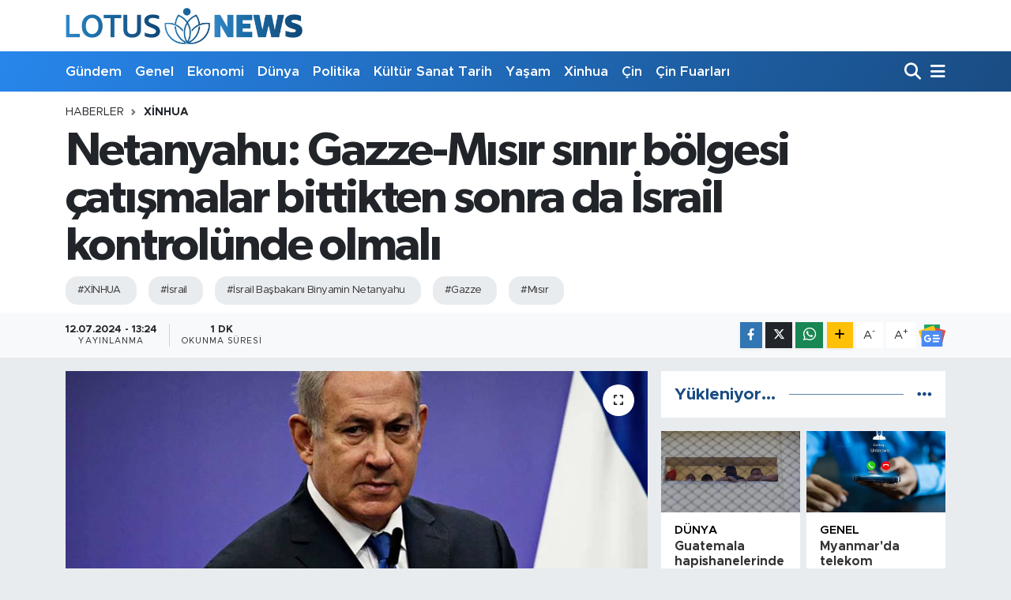

--- FILE ---
content_type: text/html; charset=UTF-8
request_url: https://www.lotusnews.com.tr/netanyahu-gazze-misir-sinir-bolgesi-catismalar-bittikten-sonra-da-israil-kontrolunde-olmali
body_size: 19483
content:
<!DOCTYPE html>
<html lang="tr" data-theme="flow">
<head>
<link rel="dns-prefetch" href="//www.lotusnews.com.tr">
<link rel="dns-prefetch" href="//lotusnewscomtr.teimg.com">
<link rel="dns-prefetch" href="//static.tebilisim.com">
<link rel="dns-prefetch" href="//www.googletagmanager.com">
<link rel="dns-prefetch" href="//www.facebook.comlotusnewstr">
<link rel="dns-prefetch" href="//www.twitter.com">
<link rel="dns-prefetch" href="//www.instagram.com">
<link rel="dns-prefetch" href="//www.youtube.com">
<link rel="dns-prefetch" href="//www.w3.org">
<link rel="dns-prefetch" href="//www.facebook.com">
<link rel="dns-prefetch" href="//x.com">
<link rel="dns-prefetch" href="//api.whatsapp.com">
<link rel="dns-prefetch" href="//www.linkedin.com">
<link rel="dns-prefetch" href="//pinterest.com">
<link rel="dns-prefetch" href="//t.me">
<link rel="dns-prefetch" href="//news.google.com">
<link rel="dns-prefetch" href="//img03-static.xinhua-news.com">
<link rel="dns-prefetch" href="//www.pinterest.com">
<link rel="dns-prefetch" href="//tebilisim.com">
<link rel="dns-prefetch" href="//facebook.comlotusnewstr">
<link rel="dns-prefetch" href="//twitter.com">

    <meta charset="utf-8">
<title>Netanyahu: Gazze-Mısır sınır bölgesi çatışmalar bittikten sonra da İsrail kontrolünde olmalı - Lotus News</title>
<meta name="keywords" content="xİNHUA, İsrail, İsrail Başbakanı Binyamin Netanyahu, Gazze, mısır">
<link rel="canonical" href="https://www.lotusnews.com.tr/netanyahu-gazze-misir-sinir-bolgesi-catismalar-bittikten-sonra-da-israil-kontrolunde-olmali">
<meta name="viewport" content="width=device-width,initial-scale=1">
<meta name="X-UA-Compatible" content="IE=edge">
<meta name="robots" content="max-image-preview:large">
<meta name="theme-color" content="#2786ec">
<meta name="title" content="Netanyahu: Gazze-Mısır sınır bölgesi çatışmalar bittikten sonra da İsrail kontrolünde olmalı">
<meta name="articleSection" content="news">
<meta name="datePublished" content="2024-07-12T13:24:00+03:00">
<meta name="dateModified" content="2024-07-12T13:24:00+03:00">
<meta name="articleAuthor" content="İrfan Karslı">
<meta name="author" content="İrfan Karslı">
<link rel="amphtml" href="https://www.lotusnews.com.tr/netanyahu-gazze-misir-sinir-bolgesi-catismalar-bittikten-sonra-da-israil-kontrolunde-olmali/amp">
<meta property="og:site_name" content="Lotus News">
<meta property="og:title" content="Netanyahu: Gazze-Mısır sınır bölgesi çatışmalar bittikten sonra da İsrail kontrolünde olmalı">
<meta property="og:description" content="">
<meta property="og:url" content="https://www.lotusnews.com.tr/netanyahu-gazze-misir-sinir-bolgesi-catismalar-bittikten-sonra-da-israil-kontrolunde-olmali">
<meta property="og:image" content="https://lotusnewscomtr.teimg.com/crop/1280x720/lotusnews-com-tr/uploads/2024/07/ekran-goruntusu-2024-07-12-132759-1.png">
<meta property="og:image:width" content="1280">
<meta property="og:image:height" content="720">
<meta property="og:image:alt" content="Netanyahu: Gazze-Mısır sınır bölgesi çatışmalar bittikten sonra da İsrail kontrolünde olmalı">
<meta property="og:article:published_time" content="2024-07-12T13:24:00+03:00">
<meta property="og:article:modified_time" content="2024-07-12T13:24:00+03:00">
<meta property="og:type" content="article">
<meta name="twitter:card" content="summary_large_image">
<meta name="twitter:site" content="@lotusnewstr">
<meta name="twitter:title" content="Netanyahu: Gazze-Mısır sınır bölgesi çatışmalar bittikten sonra da İsrail kontrolünde olmalı">
<meta name="twitter:description" content="">
<meta name="twitter:image" content="https://lotusnewscomtr.teimg.com/crop/1280x720/lotusnews-com-tr/uploads/2024/07/ekran-goruntusu-2024-07-12-132759-1.png">
<meta name="twitter:url" content="https://www.lotusnews.com.tr/netanyahu-gazze-misir-sinir-bolgesi-catismalar-bittikten-sonra-da-israil-kontrolunde-olmali">
<link rel="shortcut icon" type="image/x-icon" href="https://lotusnewscomtr.teimg.com/lotusnews-com-tr/uploads/2022/04/favicon-96x96-1.png">
<link rel="manifest" href="https://www.lotusnews.com.tr/manifest.json?v=6.6.4" />
<link rel="preload" href="https://static.tebilisim.com/flow/assets/css/font-awesome/fa-solid-900.woff2" as="font" type="font/woff2" crossorigin />
<link rel="preload" href="https://static.tebilisim.com/flow/assets/css/font-awesome/fa-brands-400.woff2" as="font" type="font/woff2" crossorigin />
<link rel="preload" href="https://static.tebilisim.com/flow/vendor/te/fonts/metropolis/metropolis-bold.woff2" as="font" type="font/woff2" crossorigin />
<link rel="preload" href="https://static.tebilisim.com/flow/vendor/te/fonts/metropolis/metropolis-light.woff2" as="font" type="font/woff2" crossorigin />
<link rel="preload" href="https://static.tebilisim.com/flow/vendor/te/fonts/metropolis/metropolis-medium.woff2" as="font" type="font/woff2" crossorigin />
<link rel="preload" href="https://static.tebilisim.com/flow/vendor/te/fonts/metropolis/metropolis-regular.woff2" as="font" type="font/woff2" crossorigin />
<link rel="preload" href="https://static.tebilisim.com/flow/vendor/te/fonts/metropolis/metropolis-semibold.woff2" as="font" type="font/woff2" crossorigin />

<link rel="preload"
	href="https://static.tebilisim.com/flow/vendor/te/fonts/gibson/Gibson-Bold.woff2"
	as="font" type="font/woff2" crossorigin />
<link rel="preload"
	href="https://static.tebilisim.com/flow/vendor/te/fonts/gibson/Gibson-BoldItalic.woff2"
	as="font" type="font/woff2" crossorigin />
<link rel="preload"
	href="https://static.tebilisim.com/flow/vendor/te/fonts/gibson/Gibson-Italic.woff2"
	as="font" type="font/woff2" crossorigin />
<link rel="preload"
	href="https://static.tebilisim.com/flow/vendor/te/fonts/gibson/Gibson-Light.woff2"
	as="font" type="font/woff2" crossorigin />
<link rel="preload"
	href="https://static.tebilisim.com/flow/vendor/te/fonts/gibson/Gibson-LightItalic.woff2"
	as="font" type="font/woff2" crossorigin />
<link rel="preload"
	href="https://static.tebilisim.com/flow/vendor/te/fonts/gibson/Gibson-SemiBold.woff2"
	as="font" type="font/woff2" crossorigin />
<link rel="preload"
	href="https://static.tebilisim.com/flow/vendor/te/fonts/gibson/Gibson-SemiBoldItalic.woff2"
	as="font" type="font/woff2" crossorigin />
<link rel="preload"
	href="https://static.tebilisim.com/flow/vendor/te/fonts/gibson/Gibson.woff2"
	as="font" type="font/woff2" crossorigin />

<link rel="preload" as="style" href="https://static.tebilisim.com/flow/vendor/te/fonts/metropolis.css?v=6.6.4">
<link rel="stylesheet" href="https://static.tebilisim.com/flow/vendor/te/fonts/metropolis.css?v=6.6.4">
<link rel="preload" as="style" href="https://static.tebilisim.com/flow/vendor/te/fonts/gibson.css?v=6.6.4">
<link rel="stylesheet" href="https://static.tebilisim.com/flow/vendor/te/fonts/gibson.css?v=6.6.4">

<link rel="preload" as="image" href="https://lotusnewscomtr.teimg.com/crop/1280x720/lotusnews-com-tr/uploads/2024/07/ekran-goruntusu-2024-07-12-132759-1.png">
<style>:root {
        --te-link-color: #333;
        --te-link-hover-color: #000;
        --te-font: "Metropolis";
        --te-secondary-font: "Gibson";
        --te-h1-font-size: 60px;
        --te-color: #2786ec;
        --te-hover-color: #194c82;
        --mm-ocd-width: 85%!important; /*  Mobil Menü Genişliği */
        --swiper-theme-color: var(--te-color)!important;
        --header-13-color: #ffc107;
    }</style><link rel="preload" as="style" href="https://static.tebilisim.com/flow/assets/vendor/bootstrap/css/bootstrap.min.css?v=6.6.4">
<link rel="stylesheet" href="https://static.tebilisim.com/flow/assets/vendor/bootstrap/css/bootstrap.min.css?v=6.6.4">
<link rel="preload" as="style" href="https://static.tebilisim.com/flow/assets/css/app6.6.4.min.css">
<link rel="stylesheet" href="https://static.tebilisim.com/flow/assets/css/app6.6.4.min.css">



<script type="application/ld+json">{"@context":"https:\/\/schema.org","@type":"WebSite","url":"https:\/\/www.lotusnews.com.tr","potentialAction":{"@type":"SearchAction","target":"https:\/\/www.lotusnews.com.tr\/arama?q={query}","query-input":"required name=query"}}</script>

<script type="application/ld+json">{"@context":"https:\/\/schema.org","@type":"NewsMediaOrganization","url":"https:\/\/www.lotusnews.com.tr","name":"Lotus News","logo":"https:\/\/lotusnewscomtr.teimg.com\/lotusnews-com-tr\/uploads\/2022\/04\/ajans-lotus-logo.png","sameAs":["https:\/\/www.facebook.com\/\/lotusnewstr","https:\/\/www.twitter.com\/lotusnewstr","\/company\/80242390\/","https:\/\/www.youtube.com\/LotusNewsTr","https:\/\/www.instagram.com\/lotusnews_"]}</script>

<script type="application/ld+json">{"@context":"https:\/\/schema.org","@graph":[{"@type":"SiteNavigationElement","name":"Ana Sayfa","url":"https:\/\/www.lotusnews.com.tr","@id":"https:\/\/www.lotusnews.com.tr"},{"@type":"SiteNavigationElement","name":"Genel","url":"https:\/\/www.lotusnews.com.tr\/genel","@id":"https:\/\/www.lotusnews.com.tr\/genel"},{"@type":"SiteNavigationElement","name":"Ekonomi","url":"https:\/\/www.lotusnews.com.tr\/ekonomi","@id":"https:\/\/www.lotusnews.com.tr\/ekonomi"},{"@type":"SiteNavigationElement","name":"D\u00fcnya","url":"https:\/\/www.lotusnews.com.tr\/dunya","@id":"https:\/\/www.lotusnews.com.tr\/dunya"},{"@type":"SiteNavigationElement","name":"Politika","url":"https:\/\/www.lotusnews.com.tr\/politika","@id":"https:\/\/www.lotusnews.com.tr\/politika"},{"@type":"SiteNavigationElement","name":"K\u00fclt\u00fcr - Sanat ve Tarih","url":"https:\/\/www.lotusnews.com.tr\/kultursanattarih","@id":"https:\/\/www.lotusnews.com.tr\/kultursanattarih"},{"@type":"SiteNavigationElement","name":"Ya\u015fam","url":"https:\/\/www.lotusnews.com.tr\/yasam","@id":"https:\/\/www.lotusnews.com.tr\/yasam"},{"@type":"SiteNavigationElement","name":"Bilim ve teknoloji","url":"https:\/\/www.lotusnews.com.tr\/bilim-ve-teknoloji","@id":"https:\/\/www.lotusnews.com.tr\/bilim-ve-teknoloji"},{"@type":"SiteNavigationElement","name":"Spor","url":"https:\/\/www.lotusnews.com.tr\/spor","@id":"https:\/\/www.lotusnews.com.tr\/spor"},{"@type":"SiteNavigationElement","name":"G\u00fcndem","url":"https:\/\/www.lotusnews.com.tr\/gundem","@id":"https:\/\/www.lotusnews.com.tr\/gundem"},{"@type":"SiteNavigationElement","name":"Video","url":"https:\/\/www.lotusnews.com.tr\/video","@id":"https:\/\/www.lotusnews.com.tr\/video"},{"@type":"SiteNavigationElement","name":"Sa\u011fl\u0131k","url":"https:\/\/www.lotusnews.com.tr\/saglik","@id":"https:\/\/www.lotusnews.com.tr\/saglik"},{"@type":"SiteNavigationElement","name":"Foto Haber","url":"https:\/\/www.lotusnews.com.tr\/foto-haber","@id":"https:\/\/www.lotusnews.com.tr\/foto-haber"},{"@type":"SiteNavigationElement","name":"Xinhua","url":"https:\/\/www.lotusnews.com.tr\/xinhua","@id":"https:\/\/www.lotusnews.com.tr\/xinhua"},{"@type":"SiteNavigationElement","name":"Seyahat","url":"https:\/\/www.lotusnews.com.tr\/seyahat","@id":"https:\/\/www.lotusnews.com.tr\/seyahat"},{"@type":"SiteNavigationElement","name":"Xinhua T\u00fcrkiye","url":"https:\/\/www.lotusnews.com.tr\/xinhuaturkiye","@id":"https:\/\/www.lotusnews.com.tr\/xinhuaturkiye"},{"@type":"SiteNavigationElement","name":"Asayi\u015f","url":"https:\/\/www.lotusnews.com.tr\/asayis","@id":"https:\/\/www.lotusnews.com.tr\/asayis"},{"@type":"SiteNavigationElement","name":"Do\u011fa","url":"https:\/\/www.lotusnews.com.tr\/doga","@id":"https:\/\/www.lotusnews.com.tr\/doga"},{"@type":"SiteNavigationElement","name":"\u00c7in","url":"https:\/\/www.lotusnews.com.tr\/cin","@id":"https:\/\/www.lotusnews.com.tr\/cin"},{"@type":"SiteNavigationElement","name":"\u00c7evre","url":"https:\/\/www.lotusnews.com.tr\/cevre","@id":"https:\/\/www.lotusnews.com.tr\/cevre"},{"@type":"SiteNavigationElement","name":"\u0130\u015f","url":"https:\/\/www.lotusnews.com.tr\/is","@id":"https:\/\/www.lotusnews.com.tr\/is"},{"@type":"SiteNavigationElement","name":"E\u011fitim","url":"https:\/\/www.lotusnews.com.tr\/egitim","@id":"https:\/\/www.lotusnews.com.tr\/egitim"},{"@type":"SiteNavigationElement","name":"Magazin","url":"https:\/\/www.lotusnews.com.tr\/magazin","@id":"https:\/\/www.lotusnews.com.tr\/magazin"},{"@type":"SiteNavigationElement","name":"K\u00fclt\u00fcr sanat","url":"https:\/\/www.lotusnews.com.tr\/kultur-sanat","@id":"https:\/\/www.lotusnews.com.tr\/kultur-sanat"},{"@type":"SiteNavigationElement","name":"Haberde insan","url":"https:\/\/www.lotusnews.com.tr\/haberde-insan","@id":"https:\/\/www.lotusnews.com.tr\/haberde-insan"},{"@type":"SiteNavigationElement","name":"Xi Jinping","url":"https:\/\/www.lotusnews.com.tr\/xi-jinping","@id":"https:\/\/www.lotusnews.com.tr\/xi-jinping"},{"@type":"SiteNavigationElement","name":"Wang Yi","url":"https:\/\/www.lotusnews.com.tr\/wang-yi","@id":"https:\/\/www.lotusnews.com.tr\/wang-yi"},{"@type":"SiteNavigationElement","name":"\u00c7in Fuarlar\u0131","url":"https:\/\/www.lotusnews.com.tr\/cin-fuarlari","@id":"https:\/\/www.lotusnews.com.tr\/cin-fuarlari"},{"@type":"SiteNavigationElement","name":"K\u00fclt\u00fcr - sanat ve tarih","url":"https:\/\/www.lotusnews.com.tr\/kultur-sanat-ve-tarih","@id":"https:\/\/www.lotusnews.com.tr\/kultur-sanat-ve-tarih"},{"@type":"SiteNavigationElement","name":"\u0130leti\u015fim","url":"https:\/\/www.lotusnews.com.tr\/iletisim","@id":"https:\/\/www.lotusnews.com.tr\/iletisim"},{"@type":"SiteNavigationElement","name":"Gizlilik S\u00f6zle\u015fmesi","url":"https:\/\/www.lotusnews.com.tr\/gizlilik-sozlesmesi","@id":"https:\/\/www.lotusnews.com.tr\/gizlilik-sozlesmesi"},{"@type":"SiteNavigationElement","name":"Yazarlar","url":"https:\/\/www.lotusnews.com.tr\/yazarlar","@id":"https:\/\/www.lotusnews.com.tr\/yazarlar"},{"@type":"SiteNavigationElement","name":"Foto Galeri","url":"https:\/\/www.lotusnews.com.tr\/foto-galeri","@id":"https:\/\/www.lotusnews.com.tr\/foto-galeri"},{"@type":"SiteNavigationElement","name":"Video Galeri","url":"https:\/\/www.lotusnews.com.tr\/video","@id":"https:\/\/www.lotusnews.com.tr\/video"},{"@type":"SiteNavigationElement","name":"Biyografiler","url":"https:\/\/www.lotusnews.com.tr\/biyografi","@id":"https:\/\/www.lotusnews.com.tr\/biyografi"},{"@type":"SiteNavigationElement","name":"Vefatlar","url":"https:\/\/www.lotusnews.com.tr\/vefat","@id":"https:\/\/www.lotusnews.com.tr\/vefat"},{"@type":"SiteNavigationElement","name":"R\u00f6portajlar","url":"https:\/\/www.lotusnews.com.tr\/roportaj","@id":"https:\/\/www.lotusnews.com.tr\/roportaj"},{"@type":"SiteNavigationElement","name":"Anketler","url":"https:\/\/www.lotusnews.com.tr\/anketler","@id":"https:\/\/www.lotusnews.com.tr\/anketler"}]}</script>

<script type="application/ld+json">{"@context":"https:\/\/schema.org","@type":"BreadcrumbList","itemListElement":[{"@type":"ListItem","position":1,"item":{"@type":"Thing","@id":"https:\/\/www.lotusnews.com.tr","name":"Haberler"}},{"@type":"ListItem","position":2,"item":{"@type":"Thing","@id":"https:\/\/www.lotusnews.com.tr\/xinhua","name":"Xinhua"}},{"@type":"ListItem","position":3,"item":{"@type":"Thing","@id":"https:\/\/www.lotusnews.com.tr\/netanyahu-gazze-misir-sinir-bolgesi-catismalar-bittikten-sonra-da-israil-kontrolunde-olmali","name":"Netanyahu: Gazze-M\u0131s\u0131r s\u0131n\u0131r b\u00f6lgesi \u00e7at\u0131\u015fmalar bittikten sonra da \u0130srail kontrol\u00fcnde olmal\u0131"}}]}</script>
<script type="application/ld+json">{"@context":"https:\/\/schema.org","@type":"NewsArticle","headline":"Netanyahu: Gazze-M\u0131s\u0131r s\u0131n\u0131r b\u00f6lgesi \u00e7at\u0131\u015fmalar bittikten sonra da \u0130srail kontrol\u00fcnde olmal\u0131","articleSection":"Xinhua","dateCreated":"2024-07-12T13:24:00+03:00","datePublished":"2024-07-12T13:24:00+03:00","dateModified":"2024-07-12T13:24:00+03:00","wordCount":303,"genre":"news","mainEntityOfPage":{"@type":"WebPage","@id":"https:\/\/www.lotusnews.com.tr\/netanyahu-gazze-misir-sinir-bolgesi-catismalar-bittikten-sonra-da-israil-kontrolunde-olmali"},"articleBody":"KUD\u00dcS, 12 Temmuz (Xinhua) -- \u0130srail Ba\u015fbakan\u0131 Binyamin Netanyahu, Gazze \u015eeridi ile M\u0131s\u0131r aras\u0131ndaki s\u0131n\u0131r b\u00f6lgesinin, devam eden \u00e7at\u0131\u015fmalar bittikten sonra dahi \u0130srail kontrol\u00fcnde kalmas\u0131 gerekti\u011fini s\u00f6yledi.\r\nNetanyahu, Per\u015fembe g\u00fcn\u00fc \u0130srail i\u00e7 g\u00fcvenlik te\u015fkilat\u0131 \u015ein-Bet'in ba\u015fkan\u0131 Ronen Bar liderli\u011findeki bir heyetin, Filistinli direni\u015f hareketi Hamas ile ate\u015fkes anla\u015fmas\u0131 i\u00e7in m\u00fczakerecilerle g\u00f6r\u00fc\u015fmeleri devam ettirmek \u00fczere Kahire'ye gitmekte oldu\u011fu esnada s\u00f6z konusu a\u00e7\u0131klamay\u0131 yapt\u0131.\r\n\r\nG\u00f6r\u00fc\u015fmelerde bir ate\u015fkes anla\u015fmas\u0131 yap\u0131lmas\u0131 ve halen Gazze'de Hamas'\u0131n elinde bulunan 100'den fazla rehinenin serbest b\u0131rak\u0131lmas\u0131n\u0131n sa\u011flanmas\u0131 hedefleniyor. \u0130srail'in g\u00fcneyindeki bir askeri \u00fcste d\u00fczenlenen subay mezuniyet t\u00f6reninde konu\u015fan Netanyahu, M\u0131s\u0131r'dan Hamas'a \"silah ka\u00e7\u0131r\u0131lmas\u0131n\u0131\" \u00f6nlemek i\u00e7in \u0130srail'in Gazze ile M\u0131s\u0131r aras\u0131ndaki \"Philadelphia Koridorunu\" ve ayr\u0131ca Refah s\u0131n\u0131r kap\u0131s\u0131n\u0131 kontrol etmesi gerekti\u011fini vurgulad\u0131.\r\n\r\nNetanyahu, \"Yap\u0131lacak anla\u015fmada, \u0130srail'in sava\u015ftaki t\u00fcm hedeflerini ger\u00e7ekle\u015ftirinceye kadar sava\u015f\u0131 s\u00fcrd\u00fcrmesine izin verilmelidir. Silahl\u0131 ter\u00f6ristlerin d\u00f6n\u00fc\u015f\u00fcne yahut Gazze \u015eeridi'nin kuzeyine silah giri\u015fine izin vermeyece\u011fiz\" dedi. Netanyahu, \"anla\u015fman\u0131n ilk a\u015famas\u0131nda m\u00fcmk\u00fcn olan en y\u00fcksek say\u0131da canl\u0131 rehinenin serbest b\u0131rak\u0131lmas\u0131n\u0131\" talep etti\u011fini vurgulad\u0131. \u0130srail kara kuvvetleri May\u0131s ay\u0131 ba\u015flar\u0131nda Refah b\u00f6lgesine girerek, Gazze'nin en g\u00fcneyinde yer alan ve yerinden edilmi\u015f 1 milyonu a\u015fk\u0131n insan\u0131n s\u0131\u011f\u0131nd\u0131\u011f\u0131 kentte b\u00fcy\u00fck bir sald\u0131r\u0131 ba\u015flatm\u0131\u015ft\u0131. \u0130srail ordusuna g\u00f6re, birlikler Gazze-M\u0131s\u0131r s\u0131n\u0131r b\u00f6lgesinin ve Refah s\u0131n\u0131r kap\u0131s\u0131n\u0131n kontrol\u00fcn\u00fc ele ge\u00e7irmi\u015f bulunuyor.","inLanguage":"tr-TR","keywords":["x\u0130NHUA","\u0130srail","\u0130srail Ba\u015fbakan\u0131 Binyamin Netanyahu","Gazze","m\u0131s\u0131r"],"image":{"@type":"ImageObject","url":"https:\/\/lotusnewscomtr.teimg.com\/crop\/1280x720\/lotusnews-com-tr\/uploads\/2024\/07\/ekran-goruntusu-2024-07-12-132759-1.png","width":"1280","height":"720","caption":"Netanyahu: Gazze-M\u0131s\u0131r s\u0131n\u0131r b\u00f6lgesi \u00e7at\u0131\u015fmalar bittikten sonra da \u0130srail kontrol\u00fcnde olmal\u0131"},"publishingPrinciples":"https:\/\/www.lotusnews.com.tr\/gizlilik-sozlesmesi","isFamilyFriendly":"http:\/\/schema.org\/True","isAccessibleForFree":"http:\/\/schema.org\/True","publisher":{"@type":"Organization","name":"Lotus News","image":"https:\/\/lotusnewscomtr.teimg.com\/lotusnews-com-tr\/uploads\/2022\/04\/ajans-lotus-logo.png","logo":{"@type":"ImageObject","url":"https:\/\/lotusnewscomtr.teimg.com\/lotusnews-com-tr\/uploads\/2022\/04\/ajans-lotus-logo.png","width":"640","height":"375"}},"author":{"@type":"Person","name":"\u0130rfan Karsl\u0131","honorificPrefix":"","jobTitle":"","url":null}}</script>





<script async src="https://www.googletagmanager.com/gtag/js?id=G-VFD9WT8JVH"></script>
<script>
  window.dataLayer = window.dataLayer || [];
  function gtag(){dataLayer.push(arguments);}
  gtag('js', new Date());

  gtag('config', 'G-VFD9WT8JVH');
</script>






</head>




<body class="d-flex flex-column min-vh-100">

    
    

    <header class="header-1">
    <nav class="top-header navbar navbar-expand-lg navbar-light shadow-sm bg-white py-1">
        <div class="container">
                            <a class="navbar-brand me-0" href="/" title="Lotus News">
                <img src="https://lotusnewscomtr.teimg.com/lotusnews-com-tr/uploads/2022/04/ajans-lotus-logo.png" alt="Lotus News" width="300" height="40" class="light-mode img-fluid flow-logo">
<img src="https://lotusnewscomtr.teimg.com/lotusnews-com-tr/uploads/2022/04/ajans-lotus-logo-kucuk.png" alt="Lotus News" width="300" height="40" class="dark-mode img-fluid flow-logo d-none">

            </a>
                                    <ul class="nav d-lg-none px-2">
                
                <li class="nav-item"><a href="/arama" class="me-2" title="Ara"><i class="fa fa-search fa-lg"></i></a></li>
                <li class="nav-item"><a href="#menu" title="Ana Menü"><i class="fa fa-bars fa-lg"></i></a></li>
            </ul>
        </div>
    </nav>
    <div class="main-menu navbar navbar-expand-lg d-none d-lg-block bg-gradient-te py-1">
        <div class="container">
            <ul  class="nav fw-semibold">
        <li class="nav-item   ">
        <a href="/gundem" class="nav-link text-white" target="_self" title="Gündem">Gündem</a>
        
    </li>
        <li class="nav-item   ">
        <a href="/genel" class="nav-link text-white" target="_self" title="Genel">Genel</a>
        
    </li>
        <li class="nav-item   ">
        <a href="/ekonomi" class="nav-link text-white" target="_self" title="Ekonomi">Ekonomi</a>
        
    </li>
        <li class="nav-item   ">
        <a href="/dunya" class="nav-link text-white" target="_self" title="Dünya">Dünya</a>
        
    </li>
        <li class="nav-item   ">
        <a href="/politika" class="nav-link text-white" target="_self" title="Politika">Politika</a>
        
    </li>
        <li class="nav-item   ">
        <a href="/kultursanattarih" class="nav-link text-white" target="_self" title="Kültür Sanat Tarih">Kültür Sanat Tarih</a>
        
    </li>
        <li class="nav-item   ">
        <a href="/yasam" class="nav-link text-white" target="_self" title="Yaşam">Yaşam</a>
        
    </li>
        <li class="nav-item   ">
        <a href="/xinhua" class="nav-link text-white" target="_self" title="Xinhua">Xinhua</a>
        
    </li>
        <li class="nav-item   ">
        <a href="/cin" class="nav-link text-white" target="_self" title="Çin">Çin</a>
        
    </li>
        <li class="nav-item   ">
        <a href="/cin-fuarlari" class="nav-link text-white" target="_self" title="Çin Fuarları">Çin Fuarları</a>
        
    </li>
    </ul>

            <ul class="navigation-menu nav d-flex align-items-center">

                <li class="nav-item">
                    <a href="/arama" class="nav-link pe-1 text-white" title="Ara">
                        <i class="fa fa-search fa-lg"></i>
                    </a>
                </li>

                

                <li class="nav-item dropdown position-static">
                    <a class="nav-link pe-0 text-white" data-bs-toggle="dropdown" href="#" aria-haspopup="true" aria-expanded="false" title="Ana Menü">
                        <i class="fa fa-bars fa-lg"></i>
                    </a>
                    <div class="mega-menu dropdown-menu dropdown-menu-end text-capitalize shadow-lg border-0 rounded-0">

    <div class="row g-3 small p-3">

        
        <div class="col">
        <a href="/bilim-ve-teknoloji" class="d-block border-bottom  pb-2 mb-2" target="_self" title="Bilim ve Teknoloji">Bilim ve Teknoloji</a>
            <a href="/gundem" class="d-block border-bottom  pb-2 mb-2" target="_self" title="Gündem">Gündem</a>
            <a href="/video" class="d-block border-bottom  pb-2 mb-2" target="_self" title="Video">Video</a>
            <a href="/saglik" class="d-block border-bottom  pb-2 mb-2" target="_self" title="Sağlık">Sağlık</a>
            <a href="/foto-haber" class="d-block border-bottom  pb-2 mb-2" target="_self" title="Foto Haber">Foto Haber</a>
            <a href="/xinhua" class="d-block border-bottom  pb-2 mb-2" target="_self" title="Xinhua">Xinhua</a>
            <a href="/xinhuaturkiye" class="d-block  pb-2 mb-2" target="_self" title="Xinhua Türkiye">Xinhua Türkiye</a>
        </div><div class="col">
            <a href="/seyahat" class="d-block border-bottom  pb-2 mb-2" target="_self" title="Seyahat">Seyahat</a>
            <a href="/cin" class="d-block border-bottom  pb-2 mb-2" target="_self" title="Çin">Çin</a>
        </div>


    </div>

    <div class="p-3 bg-light">
                <a class="me-3"
            href="https://www.facebook.com//lotusnewstr" target="_blank" rel="nofollow noreferrer noopener"><i class="fab fa-facebook me-2 text-navy"></i> Facebook</a>
                        <a class="me-3"
            href="https://www.twitter.com/lotusnewstr" target="_blank" rel="nofollow noreferrer noopener"><i class="fab fa-x-twitter "></i> Twitter</a>
                        <a class="me-3"
            href="https://www.instagram.com/lotusnews_" target="_blank" rel="nofollow noreferrer noopener"><i class="fab fa-instagram me-2 text-magenta"></i> Instagram</a>
                        <a class="me-3"
            href="/company/80242390/" target="_blank" rel="nofollow noreferrer noopener"><i class="fab fa-linkedin me-2 text-navy"></i> Linkedin</a>
                        <a class="me-3"
            href="https://www.youtube.com/LotusNewsTr" target="_blank" rel="nofollow noreferrer noopener"><i class="fab fa-youtube me-2 text-danger"></i> Youtube</a>
                                                    </div>

    <div class="mega-menu-footer p-2 bg-te-color">
        <a class="dropdown-item text-white" href="/kunye" title="Künye"><i class="fa fa-id-card me-2"></i> Künye</a>
        <a class="dropdown-item text-white" href="/iletisim" title="İletişim"><i class="fa fa-envelope me-2"></i> İletişim</a>
        <a class="dropdown-item text-white" href="/rss-baglantilari" title="RSS Bağlantıları"><i class="fa fa-rss me-2"></i> RSS Bağlantıları</a>
        <a class="dropdown-item text-white" href="/member/login" title="Üyelik Girişi"><i class="fa fa-user me-2"></i> Üyelik Girişi</a>
    </div>


</div>

                </li>

            </ul>
        </div>
    </div>
    <ul  class="mobile-categories d-lg-none list-inline bg-white">
        <li class="list-inline-item">
        <a href="/gundem" class="text-dark" target="_self" title="Gündem">
                Gündem
        </a>
    </li>
        <li class="list-inline-item">
        <a href="/genel" class="text-dark" target="_self" title="Genel">
                Genel
        </a>
    </li>
        <li class="list-inline-item">
        <a href="/ekonomi" class="text-dark" target="_self" title="Ekonomi">
                Ekonomi
        </a>
    </li>
        <li class="list-inline-item">
        <a href="/dunya" class="text-dark" target="_self" title="Dünya">
                Dünya
        </a>
    </li>
        <li class="list-inline-item">
        <a href="/politika" class="text-dark" target="_self" title="Politika">
                Politika
        </a>
    </li>
        <li class="list-inline-item">
        <a href="/kultursanattarih" class="text-dark" target="_self" title="Kültür Sanat Tarih">
                Kültür Sanat Tarih
        </a>
    </li>
        <li class="list-inline-item">
        <a href="/yasam" class="text-dark" target="_self" title="Yaşam">
                Yaşam
        </a>
    </li>
        <li class="list-inline-item">
        <a href="/xinhua" class="text-dark" target="_self" title="Xinhua">
                Xinhua
        </a>
    </li>
        <li class="list-inline-item">
        <a href="/cin" class="text-dark" target="_self" title="Çin">
                Çin
        </a>
    </li>
        <li class="list-inline-item">
        <a href="/cin-fuarlari" class="text-dark" target="_self" title="Çin Fuarları">
                Çin Fuarları
        </a>
    </li>
    </ul>

</header>






<main class="single overflow-hidden" style="min-height: 300px">

            
    
    <div class="infinite" data-show-advert="1">

    

    <div class="infinite-item d-block" data-id="202206" data-category-id="2503" data-reference="TE\Blog\Models\Post" data-json-url="/service/json/featured-infinite.json">

        

        <div class="post-header pt-3 bg-white">

    <div class="container">

        
        <nav class="meta-category d-flex justify-content-lg-start" style="--bs-breadcrumb-divider: url(&#34;data:image/svg+xml,%3Csvg xmlns='http://www.w3.org/2000/svg' width='8' height='8'%3E%3Cpath d='M2.5 0L1 1.5 3.5 4 1 6.5 2.5 8l4-4-4-4z' fill='%236c757d'/%3E%3C/svg%3E&#34;);" aria-label="breadcrumb">
        <ol class="breadcrumb mb-0">
            <li class="breadcrumb-item"><a href="https://www.lotusnews.com.tr" class="breadcrumb_link" target="_self">Haberler</a></li>
            <li class="breadcrumb-item active fw-bold" aria-current="page"><a href="/xinhua" target="_self" class="breadcrumb_link text-dark" title="Xinhua">Xinhua</a></li>
        </ol>
</nav>

        <h1 class="h2 fw-bold text-lg-start headline my-2" itemprop="headline">Netanyahu: Gazze-Mısır sınır bölgesi çatışmalar bittikten sonra da İsrail kontrolünde olmalı</h1>
        
        <h2 class="lead text-lg-start text-dark my-2 description" itemprop="description"></h2>
        
        <div class="news-tags">
        <a href="https://www.lotusnews.com.tr/haberleri/xinhua-2" title="xİNHUA" class="news-tags__link" rel="nofollow">#XİNHUA</a>
        <a href="https://www.lotusnews.com.tr/haberleri/israil-2" title="İsrail" class="news-tags__link" rel="nofollow">#İsrail</a>
        <a href="https://www.lotusnews.com.tr/haberleri/israil-basbakani-binyamin-netanyahu" title="İsrail Başbakanı Binyamin Netanyahu" class="news-tags__link" rel="nofollow">#İsrail Başbakanı Binyamin Netanyahu</a>
        <a href="https://www.lotusnews.com.tr/haberleri/gazze" title="Gazze" class="news-tags__link" rel="nofollow">#Gazze</a>
        <a href="https://www.lotusnews.com.tr/haberleri/misir" title="mısır" class="news-tags__link" rel="nofollow">#Mısır</a>
    </div>

    </div>

    <div class="bg-light py-1">
        <div class="container d-flex justify-content-between align-items-center">

            <div class="meta-author">
    
    <div class="box">
    <time class="fw-bold">12.07.2024 - 13:24</time>
    <span class="info">Yayınlanma</span>
</div>

    
    
    <div class="box">
    <span class="fw-bold">1 Dk</span>
    <span class="info text-dark">Okunma Süresi</span>
</div>





</div>


            <div class="share-area justify-content-end align-items-center d-none d-lg-flex">

    <div class="mobile-share-button-container mb-2 d-block d-md-none">
    <button
        class="btn btn-primary btn-sm rounded-0 shadow-sm w-100"
        onclick="handleMobileShare(event, 'Netanyahu: Gazze-Mısır sınır bölgesi çatışmalar bittikten sonra da İsrail kontrolünde olmalı', 'https://www.lotusnews.com.tr/netanyahu-gazze-misir-sinir-bolgesi-catismalar-bittikten-sonra-da-israil-kontrolunde-olmali')"
        title="Paylaş"
    >
        <i class="fas fa-share-alt me-2"></i>Paylaş
    </button>
</div>

<div class="social-buttons-new d-none d-md-flex justify-content-between">
    <a
        href="https://www.facebook.com/sharer/sharer.php?u=https%3A%2F%2Fwww.lotusnews.com.tr%2Fnetanyahu-gazze-misir-sinir-bolgesi-catismalar-bittikten-sonra-da-israil-kontrolunde-olmali"
        onclick="initiateDesktopShare(event, 'facebook')"
        class="btn btn-primary btn-sm rounded-0 shadow-sm me-1"
        title="Facebook'ta Paylaş"
        data-platform="facebook"
        data-share-url="https://www.lotusnews.com.tr/netanyahu-gazze-misir-sinir-bolgesi-catismalar-bittikten-sonra-da-israil-kontrolunde-olmali"
        data-share-title="Netanyahu: Gazze-Mısır sınır bölgesi çatışmalar bittikten sonra da İsrail kontrolünde olmalı"
        rel="noreferrer nofollow noopener external"
    >
        <i class="fab fa-facebook-f"></i>
    </a>

    <a
        href="https://x.com/intent/tweet?url=https%3A%2F%2Fwww.lotusnews.com.tr%2Fnetanyahu-gazze-misir-sinir-bolgesi-catismalar-bittikten-sonra-da-israil-kontrolunde-olmali&text=Netanyahu%3A+Gazze-M%C4%B1s%C4%B1r+s%C4%B1n%C4%B1r+b%C3%B6lgesi+%C3%A7at%C4%B1%C5%9Fmalar+bittikten+sonra+da+%C4%B0srail+kontrol%C3%BCnde+olmal%C4%B1"
        onclick="initiateDesktopShare(event, 'twitter')"
        class="btn btn-dark btn-sm rounded-0 shadow-sm me-1"
        title="X'de Paylaş"
        data-platform="twitter"
        data-share-url="https://www.lotusnews.com.tr/netanyahu-gazze-misir-sinir-bolgesi-catismalar-bittikten-sonra-da-israil-kontrolunde-olmali"
        data-share-title="Netanyahu: Gazze-Mısır sınır bölgesi çatışmalar bittikten sonra da İsrail kontrolünde olmalı"
        rel="noreferrer nofollow noopener external"
    >
        <i class="fab fa-x-twitter text-white"></i>
    </a>

    <a
        href="https://api.whatsapp.com/send?text=Netanyahu%3A+Gazze-M%C4%B1s%C4%B1r+s%C4%B1n%C4%B1r+b%C3%B6lgesi+%C3%A7at%C4%B1%C5%9Fmalar+bittikten+sonra+da+%C4%B0srail+kontrol%C3%BCnde+olmal%C4%B1+-+https%3A%2F%2Fwww.lotusnews.com.tr%2Fnetanyahu-gazze-misir-sinir-bolgesi-catismalar-bittikten-sonra-da-israil-kontrolunde-olmali"
        onclick="initiateDesktopShare(event, 'whatsapp')"
        class="btn btn-success btn-sm rounded-0 btn-whatsapp shadow-sm me-1"
        title="Whatsapp'ta Paylaş"
        data-platform="whatsapp"
        data-share-url="https://www.lotusnews.com.tr/netanyahu-gazze-misir-sinir-bolgesi-catismalar-bittikten-sonra-da-israil-kontrolunde-olmali"
        data-share-title="Netanyahu: Gazze-Mısır sınır bölgesi çatışmalar bittikten sonra da İsrail kontrolünde olmalı"
        rel="noreferrer nofollow noopener external"
    >
        <i class="fab fa-whatsapp fa-lg"></i>
    </a>

    <div class="dropdown">
        <button class="dropdownButton btn btn-sm rounded-0 btn-warning border-none shadow-sm me-1" type="button" data-bs-toggle="dropdown" name="socialDropdownButton" title="Daha Fazla">
            <i id="icon" class="fa fa-plus"></i>
        </button>

        <ul class="dropdown-menu dropdown-menu-end border-0 rounded-1 shadow">
            <li>
                <a
                    href="https://www.linkedin.com/sharing/share-offsite/?url=https%3A%2F%2Fwww.lotusnews.com.tr%2Fnetanyahu-gazze-misir-sinir-bolgesi-catismalar-bittikten-sonra-da-israil-kontrolunde-olmali"
                    class="dropdown-item"
                    onclick="initiateDesktopShare(event, 'linkedin')"
                    data-platform="linkedin"
                    data-share-url="https://www.lotusnews.com.tr/netanyahu-gazze-misir-sinir-bolgesi-catismalar-bittikten-sonra-da-israil-kontrolunde-olmali"
                    data-share-title="Netanyahu: Gazze-Mısır sınır bölgesi çatışmalar bittikten sonra da İsrail kontrolünde olmalı"
                    rel="noreferrer nofollow noopener external"
                    title="Linkedin"
                >
                    <i class="fab fa-linkedin text-primary me-2"></i>Linkedin
                </a>
            </li>
            <li>
                <a
                    href="https://pinterest.com/pin/create/button/?url=https%3A%2F%2Fwww.lotusnews.com.tr%2Fnetanyahu-gazze-misir-sinir-bolgesi-catismalar-bittikten-sonra-da-israil-kontrolunde-olmali&description=Netanyahu%3A+Gazze-M%C4%B1s%C4%B1r+s%C4%B1n%C4%B1r+b%C3%B6lgesi+%C3%A7at%C4%B1%C5%9Fmalar+bittikten+sonra+da+%C4%B0srail+kontrol%C3%BCnde+olmal%C4%B1&media="
                    class="dropdown-item"
                    onclick="initiateDesktopShare(event, 'pinterest')"
                    data-platform="pinterest"
                    data-share-url="https://www.lotusnews.com.tr/netanyahu-gazze-misir-sinir-bolgesi-catismalar-bittikten-sonra-da-israil-kontrolunde-olmali"
                    data-share-title="Netanyahu: Gazze-Mısır sınır bölgesi çatışmalar bittikten sonra da İsrail kontrolünde olmalı"
                    rel="noreferrer nofollow noopener external"
                    title="Pinterest"
                >
                    <i class="fab fa-pinterest text-danger me-2"></i>Pinterest
                </a>
            </li>
            <li>
                <a
                    href="https://t.me/share/url?url=https%3A%2F%2Fwww.lotusnews.com.tr%2Fnetanyahu-gazze-misir-sinir-bolgesi-catismalar-bittikten-sonra-da-israil-kontrolunde-olmali&text=Netanyahu%3A+Gazze-M%C4%B1s%C4%B1r+s%C4%B1n%C4%B1r+b%C3%B6lgesi+%C3%A7at%C4%B1%C5%9Fmalar+bittikten+sonra+da+%C4%B0srail+kontrol%C3%BCnde+olmal%C4%B1"
                    class="dropdown-item"
                    onclick="initiateDesktopShare(event, 'telegram')"
                    data-platform="telegram"
                    data-share-url="https://www.lotusnews.com.tr/netanyahu-gazze-misir-sinir-bolgesi-catismalar-bittikten-sonra-da-israil-kontrolunde-olmali"
                    data-share-title="Netanyahu: Gazze-Mısır sınır bölgesi çatışmalar bittikten sonra da İsrail kontrolünde olmalı"
                    rel="noreferrer nofollow noopener external"
                    title="Telegram"
                >
                    <i class="fab fa-telegram-plane text-primary me-2"></i>Telegram
                </a>
            </li>
            <li class="border-0">
                <a class="dropdown-item" href="javascript:void(0)" onclick="printContent(event)" title="Yazdır">
                    <i class="fas fa-print text-dark me-2"></i>
                    Yazdır
                </a>
            </li>
            <li class="border-0">
                <a class="dropdown-item" href="javascript:void(0)" onclick="copyURL(event, 'https://www.lotusnews.com.tr/netanyahu-gazze-misir-sinir-bolgesi-catismalar-bittikten-sonra-da-israil-kontrolunde-olmali')" rel="noreferrer nofollow noopener external" title="Bağlantıyı Kopyala">
                    <i class="fas fa-link text-dark me-2"></i>
                    Kopyala
                </a>
            </li>
        </ul>
    </div>
</div>

<script>
    var shareableModelId = 202206;
    var shareableModelClass = 'TE\\Blog\\Models\\Post';

    function shareCount(id, model, platform, url) {
        fetch("https://www.lotusnews.com.tr/sharecount", {
            method: 'POST',
            headers: {
                'Content-Type': 'application/json',
                'X-CSRF-TOKEN': document.querySelector('meta[name="csrf-token"]')?.getAttribute('content')
            },
            body: JSON.stringify({ id, model, platform, url })
        }).catch(err => console.error('Share count fetch error:', err));
    }

    function goSharePopup(url, title, width = 600, height = 400) {
        const left = (screen.width - width) / 2;
        const top = (screen.height - height) / 2;
        window.open(
            url,
            title,
            `width=${width},height=${height},left=${left},top=${top},resizable=yes,scrollbars=yes`
        );
    }

    async function handleMobileShare(event, title, url) {
        event.preventDefault();

        if (shareableModelId && shareableModelClass) {
            shareCount(shareableModelId, shareableModelClass, 'native_mobile_share', url);
        }

        const isAndroidWebView = navigator.userAgent.includes('Android') && !navigator.share;

        if (isAndroidWebView) {
            window.location.href = 'androidshare://paylas?title=' + encodeURIComponent(title) + '&url=' + encodeURIComponent(url);
            return;
        }

        if (navigator.share) {
            try {
                await navigator.share({ title: title, url: url });
            } catch (error) {
                if (error.name !== 'AbortError') {
                    console.error('Web Share API failed:', error);
                }
            }
        } else {
            alert("Bu cihaz paylaşımı desteklemiyor.");
        }
    }

    function initiateDesktopShare(event, platformOverride = null) {
        event.preventDefault();
        const anchor = event.currentTarget;
        const platform = platformOverride || anchor.dataset.platform;
        const webShareUrl = anchor.href;
        const contentUrl = anchor.dataset.shareUrl || webShareUrl;

        if (shareableModelId && shareableModelClass && platform) {
            shareCount(shareableModelId, shareableModelClass, platform, contentUrl);
        }

        goSharePopup(webShareUrl, platform ? platform.charAt(0).toUpperCase() + platform.slice(1) : "Share");
    }

    function copyURL(event, urlToCopy) {
        event.preventDefault();
        navigator.clipboard.writeText(urlToCopy).then(() => {
            alert('Bağlantı panoya kopyalandı!');
        }).catch(err => {
            console.error('Could not copy text: ', err);
            try {
                const textArea = document.createElement("textarea");
                textArea.value = urlToCopy;
                textArea.style.position = "fixed";
                document.body.appendChild(textArea);
                textArea.focus();
                textArea.select();
                document.execCommand('copy');
                document.body.removeChild(textArea);
                alert('Bağlantı panoya kopyalandı!');
            } catch (fallbackErr) {
                console.error('Fallback copy failed:', fallbackErr);
            }
        });
    }

    function printContent(event) {
        event.preventDefault();

        const triggerElement = event.currentTarget;
        const contextContainer = triggerElement.closest('.infinite-item') || document;

        const header      = contextContainer.querySelector('.post-header');
        const media       = contextContainer.querySelector('.news-section .col-lg-8 .inner, .news-section .col-lg-8 .ratio, .news-section .col-lg-8 iframe');
        const articleBody = contextContainer.querySelector('.article-text');

        if (!header && !media && !articleBody) {
            window.print();
            return;
        }

        let printHtml = '';
        
        if (header) {
            const titleEl = header.querySelector('h1');
            const descEl  = header.querySelector('.description, h2.lead');

            let cleanHeaderHtml = '<div class="printed-header">';
            if (titleEl) cleanHeaderHtml += titleEl.outerHTML;
            if (descEl)  cleanHeaderHtml += descEl.outerHTML;
            cleanHeaderHtml += '</div>';

            printHtml += cleanHeaderHtml;
        }

        if (media) {
            printHtml += media.outerHTML;
        }

        if (articleBody) {
            const articleClone = articleBody.cloneNode(true);
            articleClone.querySelectorAll('.post-flash').forEach(function (el) {
                el.parentNode.removeChild(el);
            });
            printHtml += articleClone.outerHTML;
        }
        const iframe = document.createElement('iframe');
        iframe.style.position = 'fixed';
        iframe.style.right = '0';
        iframe.style.bottom = '0';
        iframe.style.width = '0';
        iframe.style.height = '0';
        iframe.style.border = '0';
        document.body.appendChild(iframe);

        const frameWindow = iframe.contentWindow || iframe;
        const title = document.title || 'Yazdır';
        const headStyles = Array.from(document.querySelectorAll('link[rel="stylesheet"], style'))
            .map(el => el.outerHTML)
            .join('');

        iframe.onload = function () {
            try {
                frameWindow.focus();
                frameWindow.print();
            } finally {
                setTimeout(function () {
                    document.body.removeChild(iframe);
                }, 1000);
            }
        };

        const doc = frameWindow.document;
        doc.open();
        doc.write(`
            <!doctype html>
            <html lang="tr">
                <head>
<link rel="dns-prefetch" href="//www.lotusnews.com.tr">
<link rel="dns-prefetch" href="//lotusnewscomtr.teimg.com">
<link rel="dns-prefetch" href="//static.tebilisim.com">
<link rel="dns-prefetch" href="//www.googletagmanager.com">
<link rel="dns-prefetch" href="//www.facebook.comlotusnewstr">
<link rel="dns-prefetch" href="//www.twitter.com">
<link rel="dns-prefetch" href="//www.instagram.com">
<link rel="dns-prefetch" href="//www.youtube.com">
<link rel="dns-prefetch" href="//www.w3.org">
<link rel="dns-prefetch" href="//www.facebook.com">
<link rel="dns-prefetch" href="//x.com">
<link rel="dns-prefetch" href="//api.whatsapp.com">
<link rel="dns-prefetch" href="//www.linkedin.com">
<link rel="dns-prefetch" href="//pinterest.com">
<link rel="dns-prefetch" href="//t.me">
<link rel="dns-prefetch" href="//news.google.com">
<link rel="dns-prefetch" href="//img03-static.xinhua-news.com">
<link rel="dns-prefetch" href="//www.pinterest.com">
<link rel="dns-prefetch" href="//tebilisim.com">
<link rel="dns-prefetch" href="//facebook.comlotusnewstr">
<link rel="dns-prefetch" href="//twitter.com">
                    <meta charset="utf-8">
                    <title>${title}</title>
                    ${headStyles}
                    <style>
                        html, body {
                            margin: 0;
                            padding: 0;
                            background: #ffffff;
                        }
                        .printed-article {
                            margin: 0;
                            padding: 20px;
                            box-shadow: none;
                            background: #ffffff;
                        }
                    </style>
                </head>
                <body>
                    <div class="printed-article">
                        ${printHtml}
                    </div>
                </body>
            </html>
        `);
        doc.close();
    }

    var dropdownButton = document.querySelector('.dropdownButton');
    if (dropdownButton) {
        var icon = dropdownButton.querySelector('#icon');
        var parentDropdown = dropdownButton.closest('.dropdown');
        if (parentDropdown && icon) {
            parentDropdown.addEventListener('show.bs.dropdown', function () {
                icon.classList.remove('fa-plus');
                icon.classList.add('fa-minus');
            });
            parentDropdown.addEventListener('hide.bs.dropdown', function () {
                icon.classList.remove('fa-minus');
                icon.classList.add('fa-plus');
            });
        }
    }
</script>

    
        
            <a href="#" title="Metin boyutunu küçült" class="te-textDown btn btn-sm btn-white rounded-0 me-1">A<sup>-</sup></a>
            <a href="#" title="Metin boyutunu büyüt" class="te-textUp btn btn-sm btn-white rounded-0 me-1">A<sup>+</sup></a>

                        <a href="https://news.google.com/publications/CAAqBwgKMIXFtAswkuDLAw" title="Abone Ol" target="_blank">
                <img src="https://www.lotusnews.com.tr/themes/flow/assets/img/google-news-icon.svg" loading="lazy" class="img-fluid" width="34" height="34" alt="Google News">
            </a>
            
        

    
</div>



        </div>


    </div>


</div>




        <div class="container g-0 g-sm-4">

            <div class="news-section overflow-hidden mt-lg-3">
                <div class="row g-3">
                    <div class="col-lg-8">

                        <div class="inner">
    <a href="https://lotusnewscomtr.teimg.com/crop/1280x720/lotusnews-com-tr/uploads/2024/07/ekran-goruntusu-2024-07-12-132759-1.png" class="position-relative d-block" data-fancybox>
                        <div class="zoom-in-out m-3">
            <i class="fa fa-expand" style="font-size: 14px"></i>
        </div>
        <img class="img-fluid" src="https://lotusnewscomtr.teimg.com/crop/1280x720/lotusnews-com-tr/uploads/2024/07/ekran-goruntusu-2024-07-12-132759-1.png" alt="Netanyahu: Gazze-Mısır sınır bölgesi çatışmalar bittikten sonra da İsrail kontrolünde olmalı" width="860" height="504" loading="eager" fetchpriority="high" decoding="async" style="width:100%; aspect-ratio: 860 / 504;" />
            </a>
</div>





                        <div class="d-flex d-lg-none justify-content-between align-items-center p-2">

    <div class="mobile-share-button-container mb-2 d-block d-md-none">
    <button
        class="btn btn-primary btn-sm rounded-0 shadow-sm w-100"
        onclick="handleMobileShare(event, 'Netanyahu: Gazze-Mısır sınır bölgesi çatışmalar bittikten sonra da İsrail kontrolünde olmalı', 'https://www.lotusnews.com.tr/netanyahu-gazze-misir-sinir-bolgesi-catismalar-bittikten-sonra-da-israil-kontrolunde-olmali')"
        title="Paylaş"
    >
        <i class="fas fa-share-alt me-2"></i>Paylaş
    </button>
</div>

<div class="social-buttons-new d-none d-md-flex justify-content-between">
    <a
        href="https://www.facebook.com/sharer/sharer.php?u=https%3A%2F%2Fwww.lotusnews.com.tr%2Fnetanyahu-gazze-misir-sinir-bolgesi-catismalar-bittikten-sonra-da-israil-kontrolunde-olmali"
        onclick="initiateDesktopShare(event, 'facebook')"
        class="btn btn-primary btn-sm rounded-0 shadow-sm me-1"
        title="Facebook'ta Paylaş"
        data-platform="facebook"
        data-share-url="https://www.lotusnews.com.tr/netanyahu-gazze-misir-sinir-bolgesi-catismalar-bittikten-sonra-da-israil-kontrolunde-olmali"
        data-share-title="Netanyahu: Gazze-Mısır sınır bölgesi çatışmalar bittikten sonra da İsrail kontrolünde olmalı"
        rel="noreferrer nofollow noopener external"
    >
        <i class="fab fa-facebook-f"></i>
    </a>

    <a
        href="https://x.com/intent/tweet?url=https%3A%2F%2Fwww.lotusnews.com.tr%2Fnetanyahu-gazze-misir-sinir-bolgesi-catismalar-bittikten-sonra-da-israil-kontrolunde-olmali&text=Netanyahu%3A+Gazze-M%C4%B1s%C4%B1r+s%C4%B1n%C4%B1r+b%C3%B6lgesi+%C3%A7at%C4%B1%C5%9Fmalar+bittikten+sonra+da+%C4%B0srail+kontrol%C3%BCnde+olmal%C4%B1"
        onclick="initiateDesktopShare(event, 'twitter')"
        class="btn btn-dark btn-sm rounded-0 shadow-sm me-1"
        title="X'de Paylaş"
        data-platform="twitter"
        data-share-url="https://www.lotusnews.com.tr/netanyahu-gazze-misir-sinir-bolgesi-catismalar-bittikten-sonra-da-israil-kontrolunde-olmali"
        data-share-title="Netanyahu: Gazze-Mısır sınır bölgesi çatışmalar bittikten sonra da İsrail kontrolünde olmalı"
        rel="noreferrer nofollow noopener external"
    >
        <i class="fab fa-x-twitter text-white"></i>
    </a>

    <a
        href="https://api.whatsapp.com/send?text=Netanyahu%3A+Gazze-M%C4%B1s%C4%B1r+s%C4%B1n%C4%B1r+b%C3%B6lgesi+%C3%A7at%C4%B1%C5%9Fmalar+bittikten+sonra+da+%C4%B0srail+kontrol%C3%BCnde+olmal%C4%B1+-+https%3A%2F%2Fwww.lotusnews.com.tr%2Fnetanyahu-gazze-misir-sinir-bolgesi-catismalar-bittikten-sonra-da-israil-kontrolunde-olmali"
        onclick="initiateDesktopShare(event, 'whatsapp')"
        class="btn btn-success btn-sm rounded-0 btn-whatsapp shadow-sm me-1"
        title="Whatsapp'ta Paylaş"
        data-platform="whatsapp"
        data-share-url="https://www.lotusnews.com.tr/netanyahu-gazze-misir-sinir-bolgesi-catismalar-bittikten-sonra-da-israil-kontrolunde-olmali"
        data-share-title="Netanyahu: Gazze-Mısır sınır bölgesi çatışmalar bittikten sonra da İsrail kontrolünde olmalı"
        rel="noreferrer nofollow noopener external"
    >
        <i class="fab fa-whatsapp fa-lg"></i>
    </a>

    <div class="dropdown">
        <button class="dropdownButton btn btn-sm rounded-0 btn-warning border-none shadow-sm me-1" type="button" data-bs-toggle="dropdown" name="socialDropdownButton" title="Daha Fazla">
            <i id="icon" class="fa fa-plus"></i>
        </button>

        <ul class="dropdown-menu dropdown-menu-end border-0 rounded-1 shadow">
            <li>
                <a
                    href="https://www.linkedin.com/sharing/share-offsite/?url=https%3A%2F%2Fwww.lotusnews.com.tr%2Fnetanyahu-gazze-misir-sinir-bolgesi-catismalar-bittikten-sonra-da-israil-kontrolunde-olmali"
                    class="dropdown-item"
                    onclick="initiateDesktopShare(event, 'linkedin')"
                    data-platform="linkedin"
                    data-share-url="https://www.lotusnews.com.tr/netanyahu-gazze-misir-sinir-bolgesi-catismalar-bittikten-sonra-da-israil-kontrolunde-olmali"
                    data-share-title="Netanyahu: Gazze-Mısır sınır bölgesi çatışmalar bittikten sonra da İsrail kontrolünde olmalı"
                    rel="noreferrer nofollow noopener external"
                    title="Linkedin"
                >
                    <i class="fab fa-linkedin text-primary me-2"></i>Linkedin
                </a>
            </li>
            <li>
                <a
                    href="https://pinterest.com/pin/create/button/?url=https%3A%2F%2Fwww.lotusnews.com.tr%2Fnetanyahu-gazze-misir-sinir-bolgesi-catismalar-bittikten-sonra-da-israil-kontrolunde-olmali&description=Netanyahu%3A+Gazze-M%C4%B1s%C4%B1r+s%C4%B1n%C4%B1r+b%C3%B6lgesi+%C3%A7at%C4%B1%C5%9Fmalar+bittikten+sonra+da+%C4%B0srail+kontrol%C3%BCnde+olmal%C4%B1&media="
                    class="dropdown-item"
                    onclick="initiateDesktopShare(event, 'pinterest')"
                    data-platform="pinterest"
                    data-share-url="https://www.lotusnews.com.tr/netanyahu-gazze-misir-sinir-bolgesi-catismalar-bittikten-sonra-da-israil-kontrolunde-olmali"
                    data-share-title="Netanyahu: Gazze-Mısır sınır bölgesi çatışmalar bittikten sonra da İsrail kontrolünde olmalı"
                    rel="noreferrer nofollow noopener external"
                    title="Pinterest"
                >
                    <i class="fab fa-pinterest text-danger me-2"></i>Pinterest
                </a>
            </li>
            <li>
                <a
                    href="https://t.me/share/url?url=https%3A%2F%2Fwww.lotusnews.com.tr%2Fnetanyahu-gazze-misir-sinir-bolgesi-catismalar-bittikten-sonra-da-israil-kontrolunde-olmali&text=Netanyahu%3A+Gazze-M%C4%B1s%C4%B1r+s%C4%B1n%C4%B1r+b%C3%B6lgesi+%C3%A7at%C4%B1%C5%9Fmalar+bittikten+sonra+da+%C4%B0srail+kontrol%C3%BCnde+olmal%C4%B1"
                    class="dropdown-item"
                    onclick="initiateDesktopShare(event, 'telegram')"
                    data-platform="telegram"
                    data-share-url="https://www.lotusnews.com.tr/netanyahu-gazze-misir-sinir-bolgesi-catismalar-bittikten-sonra-da-israil-kontrolunde-olmali"
                    data-share-title="Netanyahu: Gazze-Mısır sınır bölgesi çatışmalar bittikten sonra da İsrail kontrolünde olmalı"
                    rel="noreferrer nofollow noopener external"
                    title="Telegram"
                >
                    <i class="fab fa-telegram-plane text-primary me-2"></i>Telegram
                </a>
            </li>
            <li class="border-0">
                <a class="dropdown-item" href="javascript:void(0)" onclick="printContent(event)" title="Yazdır">
                    <i class="fas fa-print text-dark me-2"></i>
                    Yazdır
                </a>
            </li>
            <li class="border-0">
                <a class="dropdown-item" href="javascript:void(0)" onclick="copyURL(event, 'https://www.lotusnews.com.tr/netanyahu-gazze-misir-sinir-bolgesi-catismalar-bittikten-sonra-da-israil-kontrolunde-olmali')" rel="noreferrer nofollow noopener external" title="Bağlantıyı Kopyala">
                    <i class="fas fa-link text-dark me-2"></i>
                    Kopyala
                </a>
            </li>
        </ul>
    </div>
</div>

<script>
    var shareableModelId = 202206;
    var shareableModelClass = 'TE\\Blog\\Models\\Post';

    function shareCount(id, model, platform, url) {
        fetch("https://www.lotusnews.com.tr/sharecount", {
            method: 'POST',
            headers: {
                'Content-Type': 'application/json',
                'X-CSRF-TOKEN': document.querySelector('meta[name="csrf-token"]')?.getAttribute('content')
            },
            body: JSON.stringify({ id, model, platform, url })
        }).catch(err => console.error('Share count fetch error:', err));
    }

    function goSharePopup(url, title, width = 600, height = 400) {
        const left = (screen.width - width) / 2;
        const top = (screen.height - height) / 2;
        window.open(
            url,
            title,
            `width=${width},height=${height},left=${left},top=${top},resizable=yes,scrollbars=yes`
        );
    }

    async function handleMobileShare(event, title, url) {
        event.preventDefault();

        if (shareableModelId && shareableModelClass) {
            shareCount(shareableModelId, shareableModelClass, 'native_mobile_share', url);
        }

        const isAndroidWebView = navigator.userAgent.includes('Android') && !navigator.share;

        if (isAndroidWebView) {
            window.location.href = 'androidshare://paylas?title=' + encodeURIComponent(title) + '&url=' + encodeURIComponent(url);
            return;
        }

        if (navigator.share) {
            try {
                await navigator.share({ title: title, url: url });
            } catch (error) {
                if (error.name !== 'AbortError') {
                    console.error('Web Share API failed:', error);
                }
            }
        } else {
            alert("Bu cihaz paylaşımı desteklemiyor.");
        }
    }

    function initiateDesktopShare(event, platformOverride = null) {
        event.preventDefault();
        const anchor = event.currentTarget;
        const platform = platformOverride || anchor.dataset.platform;
        const webShareUrl = anchor.href;
        const contentUrl = anchor.dataset.shareUrl || webShareUrl;

        if (shareableModelId && shareableModelClass && platform) {
            shareCount(shareableModelId, shareableModelClass, platform, contentUrl);
        }

        goSharePopup(webShareUrl, platform ? platform.charAt(0).toUpperCase() + platform.slice(1) : "Share");
    }

    function copyURL(event, urlToCopy) {
        event.preventDefault();
        navigator.clipboard.writeText(urlToCopy).then(() => {
            alert('Bağlantı panoya kopyalandı!');
        }).catch(err => {
            console.error('Could not copy text: ', err);
            try {
                const textArea = document.createElement("textarea");
                textArea.value = urlToCopy;
                textArea.style.position = "fixed";
                document.body.appendChild(textArea);
                textArea.focus();
                textArea.select();
                document.execCommand('copy');
                document.body.removeChild(textArea);
                alert('Bağlantı panoya kopyalandı!');
            } catch (fallbackErr) {
                console.error('Fallback copy failed:', fallbackErr);
            }
        });
    }

    function printContent(event) {
        event.preventDefault();

        const triggerElement = event.currentTarget;
        const contextContainer = triggerElement.closest('.infinite-item') || document;

        const header      = contextContainer.querySelector('.post-header');
        const media       = contextContainer.querySelector('.news-section .col-lg-8 .inner, .news-section .col-lg-8 .ratio, .news-section .col-lg-8 iframe');
        const articleBody = contextContainer.querySelector('.article-text');

        if (!header && !media && !articleBody) {
            window.print();
            return;
        }

        let printHtml = '';
        
        if (header) {
            const titleEl = header.querySelector('h1');
            const descEl  = header.querySelector('.description, h2.lead');

            let cleanHeaderHtml = '<div class="printed-header">';
            if (titleEl) cleanHeaderHtml += titleEl.outerHTML;
            if (descEl)  cleanHeaderHtml += descEl.outerHTML;
            cleanHeaderHtml += '</div>';

            printHtml += cleanHeaderHtml;
        }

        if (media) {
            printHtml += media.outerHTML;
        }

        if (articleBody) {
            const articleClone = articleBody.cloneNode(true);
            articleClone.querySelectorAll('.post-flash').forEach(function (el) {
                el.parentNode.removeChild(el);
            });
            printHtml += articleClone.outerHTML;
        }
        const iframe = document.createElement('iframe');
        iframe.style.position = 'fixed';
        iframe.style.right = '0';
        iframe.style.bottom = '0';
        iframe.style.width = '0';
        iframe.style.height = '0';
        iframe.style.border = '0';
        document.body.appendChild(iframe);

        const frameWindow = iframe.contentWindow || iframe;
        const title = document.title || 'Yazdır';
        const headStyles = Array.from(document.querySelectorAll('link[rel="stylesheet"], style'))
            .map(el => el.outerHTML)
            .join('');

        iframe.onload = function () {
            try {
                frameWindow.focus();
                frameWindow.print();
            } finally {
                setTimeout(function () {
                    document.body.removeChild(iframe);
                }, 1000);
            }
        };

        const doc = frameWindow.document;
        doc.open();
        doc.write(`
            <!doctype html>
            <html lang="tr">
                <head>
<link rel="dns-prefetch" href="//www.lotusnews.com.tr">
<link rel="dns-prefetch" href="//lotusnewscomtr.teimg.com">
<link rel="dns-prefetch" href="//static.tebilisim.com">
<link rel="dns-prefetch" href="//www.googletagmanager.com">
<link rel="dns-prefetch" href="//www.facebook.comlotusnewstr">
<link rel="dns-prefetch" href="//www.twitter.com">
<link rel="dns-prefetch" href="//www.instagram.com">
<link rel="dns-prefetch" href="//www.youtube.com">
<link rel="dns-prefetch" href="//www.w3.org">
<link rel="dns-prefetch" href="//www.facebook.com">
<link rel="dns-prefetch" href="//x.com">
<link rel="dns-prefetch" href="//api.whatsapp.com">
<link rel="dns-prefetch" href="//www.linkedin.com">
<link rel="dns-prefetch" href="//pinterest.com">
<link rel="dns-prefetch" href="//t.me">
<link rel="dns-prefetch" href="//news.google.com">
<link rel="dns-prefetch" href="//img03-static.xinhua-news.com">
<link rel="dns-prefetch" href="//www.pinterest.com">
<link rel="dns-prefetch" href="//tebilisim.com">
<link rel="dns-prefetch" href="//facebook.comlotusnewstr">
<link rel="dns-prefetch" href="//twitter.com">
                    <meta charset="utf-8">
                    <title>${title}</title>
                    ${headStyles}
                    <style>
                        html, body {
                            margin: 0;
                            padding: 0;
                            background: #ffffff;
                        }
                        .printed-article {
                            margin: 0;
                            padding: 20px;
                            box-shadow: none;
                            background: #ffffff;
                        }
                    </style>
                </head>
                <body>
                    <div class="printed-article">
                        ${printHtml}
                    </div>
                </body>
            </html>
        `);
        doc.close();
    }

    var dropdownButton = document.querySelector('.dropdownButton');
    if (dropdownButton) {
        var icon = dropdownButton.querySelector('#icon');
        var parentDropdown = dropdownButton.closest('.dropdown');
        if (parentDropdown && icon) {
            parentDropdown.addEventListener('show.bs.dropdown', function () {
                icon.classList.remove('fa-plus');
                icon.classList.add('fa-minus');
            });
            parentDropdown.addEventListener('hide.bs.dropdown', function () {
                icon.classList.remove('fa-minus');
                icon.classList.add('fa-plus');
            });
        }
    }
</script>

    
        
        <div class="google-news share-are text-end">

            <a href="#" title="Metin boyutunu küçült" class="te-textDown btn btn-sm btn-white rounded-0 me-1">A<sup>-</sup></a>
            <a href="#" title="Metin boyutunu büyüt" class="te-textUp btn btn-sm btn-white rounded-0 me-1">A<sup>+</sup></a>

                        <a href="https://news.google.com/publications/CAAqBwgKMIXFtAswkuDLAw" title="Abone Ol" target="_blank">
                <img src="https://www.lotusnews.com.tr/themes/flow/assets/img/google-news-icon.svg" loading="lazy" class="img-fluid" width="34" height="34" alt="Google News">
            </a>
            
        </div>
        

    
</div>


                        <div class="card border-0 rounded-0 mb-3">
                            <div class="article-text container-padding" data-text-id="202206" property="articleBody">
                                
                                <p gdsid="16114118" gdstypeid="1" mark="true" skuid="" value="https://img03-static.xinhua-news.com/imageServer/static/html/6690fc92c7c6401669b38d0a">KUDÜS, 12 Temmuz (Xinhua) -- İsrail Başbakanı Binyamin Netanyahu, Gazze Şeridi ile Mısır arasındaki sınır bölgesinin, devam eden çatışmalar bittikten sonra dahi İsrail kontrolünde kalması gerektiğini söyledi.<br />
Netanyahu, Perşembe günü İsrail iç güvenlik teşkilatı Şin-Bet'in başkanı Ronen Bar liderliğindeki bir heyetin, Filistinli direniş hareketi Hamas ile ateşkes anlaşması için müzakerecilerle görüşmeleri devam ettirmek üzere Kahire'ye gitmekte olduğu esnada söz konusu açıklamayı yaptı.</p>

<p gdsid="16114118" gdstypeid="1" mark="true" skuid="" value="https://img03-static.xinhua-news.com/imageServer/static/html/6690fc92c7c6401669b38d0a">Görüşmelerde bir ateşkes anlaşması yapılması ve halen Gazze'de Hamas'ın elinde bulunan 100'den fazla rehinenin serbest bırakılmasının sağlanması hedefleniyor. İsrail'in güneyindeki bir askeri üste düzenlenen subay mezuniyet töreninde konuşan Netanyahu, Mısır'dan Hamas'a "silah kaçırılmasını" önlemek için İsrail'in Gazze ile Mısır arasındaki "Philadelphia Koridorunu" ve ayrıca Refah sınır kapısını kontrol etmesi gerektiğini vurguladı.</p><div id="ad_121" data-channel="121" data-advert="temedya" data-rotation="120" class="mb-3 text-center"></div>
                                <div id="ad_121_mobile" data-channel="121" data-advert="temedya" data-rotation="120" class="mb-3 text-center"></div><div class="post-flash">
        <!--<h3 class="post-flash__title">Gözden kaçırmayın</h3>-->
                <a class="d-block bg-danger text-light my-3 p-1" href="/xinhua-haber-ajansi-baskani-fu-brezilya-saglik-bakani-padilha-ile-gorustu" title="Xinhua Haber Ajansı Başkanı Fu, Brezilya Sağlık Bakanı Padilha ile görüştü" target="_self">
            <div class="row g-0 align-items-center">
            <div class="col-5 col-sm-3">
                <img src="https://lotusnewscomtr.teimg.com/crop/250x150/lotusnews-com-tr/uploads/2025/10/xinhua-haber-ajansi-baskani-fu-brezilya-saglik-bakani-padilha-ile-gorustu.JPG" loading="lazy" width="860" height="504" alt="Xinhua Haber Ajansı Başkanı Fu, Brezilya Sağlık Bakanı Padilha ile görüştü" class="img-fluid">
            </div>
            <div class="col-7 col-sm-9">
                <div class="post-flash-heading p-2">
                <div class="title-3-line mb-0 mb-md-2 fw-bold lh-sm text-white">Xinhua Haber Ajansı Başkanı Fu, Brezilya Sağlık Bakanı Padilha ile görüştü</div>
                <div class="btn btn-white text-danger btn-sm fw-bold d-none d-md-inline border-0" style="background-color: #fff!important ">İçeriği Görüntüle <i class="fa fa-arrow-right ps-2"></i></div>
                </div>
            </div>
            </div>
        </a>
            </div>


<p gdsid="16114118" gdstypeid="1" mark="true" skuid="" value="https://img03-static.xinhua-news.com/imageServer/static/html/6690fc92c7c6401669b38d0a">Netanyahu, "Yapılacak anlaşmada, İsrail'in savaştaki tüm hedeflerini gerçekleştirinceye kadar savaşı sürdürmesine izin verilmelidir. Silahlı teröristlerin dönüşüne yahut Gazze Şeridi'nin kuzeyine silah girişine izin vermeyeceğiz" dedi. Netanyahu, "anlaşmanın ilk aşamasında mümkün olan en yüksek sayıda canlı rehinenin serbest bırakılmasını" talep ettiğini vurguladı. İsrail kara kuvvetleri Mayıs ayı başlarında Refah bölgesine girerek, Gazze'nin en güneyinde yer alan ve yerinden edilmiş 1 milyonu aşkın insanın sığındığı kentte büyük bir saldırı başlatmıştı. İsrail ordusuna göre, birlikler Gazze-Mısır sınır bölgesinin ve Refah sınır kapısının kontrolünü ele geçirmiş bulunuyor.</p></p><div class="article-source py-3 small ">
                </div>

                                                                
                            </div>
                        </div>

                        <div class="editors-choice my-3">
        <div class="row g-2">
                            <div class="col-12">
                    <a class="d-block bg-te-color p-1" href="/cinin-heilongjiang-eyaletinde-yapilan-kis-balikciligi-festivali-renkli-goruntulere-sahne-oldu" title="Çin&#039;in Heilongjiang eyaletinde yapılan Kış Balıkçılığı Festivali renkli görüntülere sahne oldu" target="_self">
                        <div class="row g-1 align-items-center">
                            <div class="col-5 col-sm-3">
                                <img src="https://lotusnewscomtr.teimg.com/crop/250x150/lotusnews-com-tr/uploads/2026/01/kis-balikciligi-festivali.JPG" loading="lazy" width="860" height="504"
                                    alt="Çin&#039;in Heilongjiang eyaletinde yapılan Kış Balıkçılığı Festivali renkli görüntülere sahne oldu" class="img-fluid">
                            </div>
                            <div class="col-7 col-sm-9">
                                <div class="post-flash-heading p-2 text-white">
                                    <span class="mini-title d-none d-md-inline">Editörün Seçtiği</span>
                                    <div class="h4 title-3-line mb-0 fw-bold lh-sm">
                                        Çin&#039;in Heilongjiang eyaletinde yapılan Kış Balıkçılığı Festivali renkli görüntülere sahne oldu
                                    </div>
                                </div>
                            </div>
                        </div>
                    </a>
                </div>
                            <div class="col-12">
                    <a class="d-block bg-te-color p-1" href="/cinin-fuzhou-kentinde-dev-pandalar-ilk-kez-halkla-bulustu" title="Çin&#039;in Fuzhou kentinde dev pandalar ilk kez halkla buluştu" target="_self">
                        <div class="row g-1 align-items-center">
                            <div class="col-5 col-sm-3">
                                <img src="https://lotusnewscomtr.teimg.com/crop/250x150/lotusnews-com-tr/uploads/2026/01/cinin-fuzhou-kentinde-dev-pandalar-ilk-kez-halkla-bulustu.JPG" loading="lazy" width="860" height="504"
                                    alt="Çin&#039;in Fuzhou kentinde dev pandalar ilk kez halkla buluştu" class="img-fluid">
                            </div>
                            <div class="col-7 col-sm-9">
                                <div class="post-flash-heading p-2 text-white">
                                    <span class="mini-title d-none d-md-inline">Editörün Seçtiği</span>
                                    <div class="h4 title-3-line mb-0 fw-bold lh-sm">
                                        Çin&#039;in Fuzhou kentinde dev pandalar ilk kez halkla buluştu
                                    </div>
                                </div>
                            </div>
                        </div>
                    </a>
                </div>
                            <div class="col-12">
                    <a class="d-block bg-te-color p-1" href="/koklu-kulturel-mirasiyla-midyat-cinli-ziyaretcileri-bekliyor" title="Köklü kültürel mirasıyla Midyat, Çinli ziyaretçileri bekliyor" target="_self">
                        <div class="row g-1 align-items-center">
                            <div class="col-5 col-sm-3">
                                <img src="https://lotusnewscomtr.teimg.com/crop/250x150/lotusnews-com-tr/uploads/2025/12/koklu-kulturel-mirasiyla-midyat-cinli-ziyaretcileri-bekliyor.JPG" loading="lazy" width="860" height="504"
                                    alt="Köklü kültürel mirasıyla Midyat, Çinli ziyaretçileri bekliyor" class="img-fluid">
                            </div>
                            <div class="col-7 col-sm-9">
                                <div class="post-flash-heading p-2 text-white">
                                    <span class="mini-title d-none d-md-inline">Editörün Seçtiği</span>
                                    <div class="h4 title-3-line mb-0 fw-bold lh-sm">
                                        Köklü kültürel mirasıyla Midyat, Çinli ziyaretçileri bekliyor
                                    </div>
                                </div>
                            </div>
                        </div>
                    </a>
                </div>
                    </div>
    </div>





                        <div class="author-box my-3 p-3 bg-white">
        <div class="d-flex">
            <div class="flex-shrink-0">
                <a href="/muhabir/7/irfan-karsli" title="İrfan Karslı">
                    <img class="img-fluid rounded-circle" width="96" height="96"
                        src="[data-uri]" loading="lazy"
                        alt="İrfan Karslı">
                </a>
            </div>
            <div class="flex-grow-1 align-self-center ms-3">
                <div class="text-dark small text-uppercase">Editör Hakkında</div>
                <div class="h4"><a href="/muhabir/7/irfan-karsli" title="İrfan Karslı">İrfan Karslı</a></div>
                <div class="text-secondary small show-all-text mb-2"></div>

                <div class="social-buttons d-flex justify-content-start">
                                            <a href="/cdn-cgi/l/email-protection#fc958e9a9d92d2979d8e8f9095cbbc90959b9d8e9e9d888e9d8a9990d29f9391" class="btn btn-outline-dark btn-sm me-1 rounded-1" title="E-Mail" target="_blank"><i class="fa fa-envelope"></i></a>
                                                                                                                                        </div>

            </div>
        </div>
    </div>





                        <div class="related-news my-3 bg-white p-3">
    <div class="section-title d-flex mb-3 align-items-center">
        <div class="h2 lead flex-shrink-1 text-te-color m-0 text-nowrap fw-bold">Bunlar da ilginizi çekebilir</div>
        <div class="flex-grow-1 title-line ms-3"></div>
    </div>
    <div class="row g-3">
                <div class="col-6 col-lg-4">
            <a href="/xinhua-haber-ajansi-baskani-fu-ozbekistanin-cin-buyukelcisi-ile-gorustu" title="Xinhua Haber Ajansı Başkanı Fu, Özbekistan&#039;ın Çin Büyükelçisi ile görüştü" target="_self">
                <img class="img-fluid" src="https://lotusnewscomtr.teimg.com/crop/250x150/lotusnews-com-tr/uploads/2026/01/xinhua-haber-ajansi-baskani-fu-ozbekistanin-cin-buyukelcisi-ile-gorustu.JPG" width="860" height="504" alt="Xinhua Haber Ajansı Başkanı Fu, Özbekistan&#039;ın Çin Büyükelçisi ile görüştü"></a>
                <h3 class="h5 mt-1">
                    <a href="/xinhua-haber-ajansi-baskani-fu-ozbekistanin-cin-buyukelcisi-ile-gorustu" title="Xinhua Haber Ajansı Başkanı Fu, Özbekistan&#039;ın Çin Büyükelçisi ile görüştü" target="_self">Xinhua Haber Ajansı Başkanı Fu, Özbekistan&#039;ın Çin Büyükelçisi ile görüştü</a>
                </h3>
            </a>
        </div>
                <div class="col-6 col-lg-4">
            <a href="/xinhua-haber-ajansi-baskani-fu-yabanci-haber-ajanslarinin-baskanlariyla-gorustu-1" title="Xinhua Haber Ajansı Başkanı Fu, yabancı haber ajanslarının başkanlarıyla görüştü" target="_self">
                <img class="img-fluid" src="https://lotusnewscomtr.teimg.com/crop/250x150/lotusnews-com-tr/uploads/2025/12/xinhua-haber-ajansi-baskani-fu-yabanci-haber-ajanslarinin-baskanlariyla-gorustu.JPG" width="860" height="504" alt="Xinhua Haber Ajansı Başkanı Fu, yabancı haber ajanslarının başkanlarıyla görüştü"></a>
                <h3 class="h5 mt-1">
                    <a href="/xinhua-haber-ajansi-baskani-fu-yabanci-haber-ajanslarinin-baskanlariyla-gorustu-1" title="Xinhua Haber Ajansı Başkanı Fu, yabancı haber ajanslarının başkanlarıyla görüştü" target="_self">Xinhua Haber Ajansı Başkanı Fu, yabancı haber ajanslarının başkanlarıyla görüştü</a>
                </h3>
            </a>
        </div>
                <div class="col-6 col-lg-4">
            <a href="/xinhua-haber-ajansi-baskani-fu-yabanci-haber-ajanslarinin-baskanlariyla-gorustu" title="Xinhua Haber Ajansı Başkanı Fu, yabancı haber ajanslarının başkanlarıyla görüştü" target="_self">
                <img class="img-fluid" src="https://lotusnewscomtr.teimg.com/crop/250x150/lotusnews-com-tr/uploads/2025/04/xinhua-haber-ajansi.jpeg" width="860" height="504" alt="Xinhua Haber Ajansı Başkanı Fu, yabancı haber ajanslarının başkanlarıyla görüştü"></a>
                <h3 class="h5 mt-1">
                    <a href="/xinhua-haber-ajansi-baskani-fu-yabanci-haber-ajanslarinin-baskanlariyla-gorustu" title="Xinhua Haber Ajansı Başkanı Fu, yabancı haber ajanslarının başkanlarıyla görüştü" target="_self">Xinhua Haber Ajansı Başkanı Fu, yabancı haber ajanslarının başkanlarıyla görüştü</a>
                </h3>
            </a>
        </div>
                <div class="col-6 col-lg-4">
            <a href="/xinhua-enstitusu-ortaklasa-yeni-bir-kuresel-liderlik-modelinin-insasina-yonelik-rapor-yayimladi" title="Xinhua Enstitüsü, ortaklaşa yeni bir küresel liderlik modelinin inşasına yönelik rapor yayımladı" target="_self">
                <img class="img-fluid" src="https://lotusnewscomtr.teimg.com/crop/250x150/lotusnews-com-tr/uploads/2022/04/xinhua.jpg" width="860" height="504" alt="Xinhua Enstitüsü, ortaklaşa yeni bir küresel liderlik modelinin inşasına yönelik rapor yayımladı"></a>
                <h3 class="h5 mt-1">
                    <a href="/xinhua-enstitusu-ortaklasa-yeni-bir-kuresel-liderlik-modelinin-insasina-yonelik-rapor-yayimladi" title="Xinhua Enstitüsü, ortaklaşa yeni bir küresel liderlik modelinin inşasına yönelik rapor yayımladı" target="_self">Xinhua Enstitüsü, ortaklaşa yeni bir küresel liderlik modelinin inşasına yönelik rapor yayımladı</a>
                </h3>
            </a>
        </div>
                <div class="col-6 col-lg-4">
            <a href="/xinhua-baskani-iranin-cin-buyukelcisiyle-gorustu" title="Xinhua başkanı, İran&#039;ın Çin Büyükelçisi&#039;yle görüştü" target="_self">
                <img class="img-fluid" src="https://lotusnewscomtr.teimg.com/crop/250x150/lotusnews-com-tr/uploads/2025/04/xinhua-haber-ajansi.jpeg" width="860" height="504" alt="Xinhua başkanı, İran&#039;ın Çin Büyükelçisi&#039;yle görüştü"></a>
                <h3 class="h5 mt-1">
                    <a href="/xinhua-baskani-iranin-cin-buyukelcisiyle-gorustu" title="Xinhua başkanı, İran&#039;ın Çin Büyükelçisi&#039;yle görüştü" target="_self">Xinhua başkanı, İran&#039;ın Çin Büyükelçisi&#039;yle görüştü</a>
                </h3>
            </a>
        </div>
                <div class="col-6 col-lg-4">
            <a href="/xinhua-haber-ajansi-baskani-fu-brezilya-saglik-bakani-padilha-ile-gorustu" title="Xinhua Haber Ajansı Başkanı Fu, Brezilya Sağlık Bakanı Padilha ile görüştü" target="_self">
                <img class="img-fluid" src="https://lotusnewscomtr.teimg.com/crop/250x150/lotusnews-com-tr/uploads/2025/10/xinhua-haber-ajansi-baskani-fu-brezilya-saglik-bakani-padilha-ile-gorustu.JPG" width="860" height="504" alt="Xinhua Haber Ajansı Başkanı Fu, Brezilya Sağlık Bakanı Padilha ile görüştü"></a>
                <h3 class="h5 mt-1">
                    <a href="/xinhua-haber-ajansi-baskani-fu-brezilya-saglik-bakani-padilha-ile-gorustu" title="Xinhua Haber Ajansı Başkanı Fu, Brezilya Sağlık Bakanı Padilha ile görüştü" target="_self">Xinhua Haber Ajansı Başkanı Fu, Brezilya Sağlık Bakanı Padilha ile görüştü</a>
                </h3>
            </a>
        </div>
            </div>
</div>


                        

                                                    <div id="comments" class="bg-white mb-3 p-3">

    
    <div>
        <div class="section-title d-flex mb-3 align-items-center">
            <div class="h2 lead flex-shrink-1 text-te-color m-0 text-nowrap fw-bold">Yorumlar </div>
            <div class="flex-grow-1 title-line ms-3"></div>
        </div>


        <form method="POST" action="https://www.lotusnews.com.tr/comments/add" accept-charset="UTF-8" id="form_202206"><input name="_token" type="hidden" value="bxWeOQ83YcLnPh4t5gDfIeFz93brpDyeQdwL6x2V">
        <div id="nova_honeypot_1ygp9eKfeBayveW3_wrap" style="display: none" aria-hidden="true">
        <input id="nova_honeypot_1ygp9eKfeBayveW3"
               name="nova_honeypot_1ygp9eKfeBayveW3"
               type="text"
               value=""
                              autocomplete="nope"
               tabindex="-1">
        <input name="valid_from"
               type="text"
               value="[base64]"
                              autocomplete="off"
               tabindex="-1">
    </div>
        <input name="reference_id" type="hidden" value="202206">
        <input name="reference_type" type="hidden" value="TE\Blog\Models\Post">
        <input name="parent_id" type="hidden" value="0">


        <div class="form-row">
            <div class="form-group mb-3">
                <textarea class="form-control" rows="3" placeholder="Yorumlarınızı ve düşüncelerinizi bizimle paylaşın" required name="body" cols="50"></textarea>
            </div>
            <div class="form-group mb-3">
                <input class="form-control" placeholder="Adınız soyadınız" required name="name" type="text">
            </div>


            
            <div class="form-group mb-3">
                <button type="submit" class="btn btn-te-color add-comment" data-id="202206" data-reference="TE\Blog\Models\Post">
                    <span class="spinner-border spinner-border-sm d-none"></span>
                    Gönder
                </button>
            </div>


        </div>

        
        </form>

        <div id="comment-area" class="comment_read_202206" data-post-id="202206" data-model="TE\Blog\Models\Post" data-action="/comments/list" ></div>

        
    </div>
</div>

                        

                    </div>

                    <div class="col-lg-4">
                        <!-- SECONDARY SIDEBAR -->
                        <!-- LATEST POSTS -->
        <aside class="last-added-sidebar ajax mb-3 bg-white" data-widget-unique-key="son_haberler_2945" data-url="/service/json/latest.json" data-number-display="5">
        <div class="section-title d-flex p-3 align-items-center">
            <h2 class="lead flex-shrink-1 text-te-color m-0 fw-bold">
                <div class="loading">Yükleniyor...</div>
                <div class="title d-none">Son Haberler</div>
            </h2>
            <div class="flex-grow-1 title-line mx-3"></div>
            <div class="flex-shrink-1">
                <a href="https://www.lotusnews.com.tr/sondakika-haberleri" title="Tümü" class="text-te-color"><i
                        class="fa fa-ellipsis-h fa-lg"></i></a>
            </div>
        </div>
        <div class="result overflow-widget" style="max-height: 625px">
        </div>
    </aside>
    <!-- KUTU HABERLER -->
<section class="horizontal-news">
    <div class="row g-2 mb-3">
                <div class="col-6 " >
            <div class="h-100 bg-white">
                <a class="d-block img-hover-zoom" href="/guatemala-hapishanelerinde-isyan-en-az-7-polis-memuru-hayatini-kaybetti" title="Guatemala hapishanelerinde isyan: En az 7 polis memuru hayatını kaybetti">
                    <img class="img-fluid" src="https://lotusnewscomtr.teimg.com/crop/640x375/lotusnews-com-tr/uploads/2026/01/guatemala-hapishanelerinde-isyan-en-az-7-polis-memuru-hayatini-kaybetti.JPG" loading="lazy" width="860" height="504" alt="Guatemala hapishanelerinde isyan: En az 7 polis memuru hayatını kaybetti">
                </a>
                <div class="px-3 py-2">
                    <a href="/dunya" title="" class="small fw-semibold text-uppercase" target="_self" style="color: #000;">Dünya</a>
                    <h3 class="h5"><a href="/guatemala-hapishanelerinde-isyan-en-az-7-polis-memuru-hayatini-kaybetti" title="Dünya" target="_self">Guatemala hapishanelerinde isyan: En az 7 polis memuru hayatını kaybetti</a></h3>
                </div>
            </div>
        </div>
                <div class="col-6 " >
            <div class="h-100 bg-white">
                <a class="d-block img-hover-zoom" href="/myanmarda-telekom-dolandiriciligina-karisan-1178-cin-vatandasi-daha-cine-iade-edildi" title="Myanmar&#039;da telekom dolandırıcılığına karışan 1.178 Çin vatandaşı daha Çin&#039;e iade edildi">
                    <img class="img-fluid" src="https://lotusnewscomtr.teimg.com/crop/640x375/lotusnews-com-tr/uploads/2025/12/telefon-dolandiriciligi-dolandirici-hacker.jpg" loading="lazy" width="860" height="504" alt="Myanmar&#039;da telekom dolandırıcılığına karışan 1.178 Çin vatandaşı daha Çin&#039;e iade edildi">
                </a>
                <div class="px-3 py-2">
                    <a href="/genel" title="" class="small fw-semibold text-uppercase" target="_self" style="color: #000;">Genel</a>
                    <h3 class="h5"><a href="/myanmarda-telekom-dolandiriciligina-karisan-1178-cin-vatandasi-daha-cine-iade-edildi" title="Genel" target="_self">Myanmar&#039;da telekom dolandırıcılığına karışan 1.178 Çin vatandaşı daha Çin&#039;e iade edildi</a></h3>
                </div>
            </div>
        </div>
                <div class="col-6 " >
            <div class="h-100 bg-white">
                <a class="d-block img-hover-zoom" href="/cin-turkiye-yemek-ve-kultur-festivali-iki-kadim-mutfagin-dostluk-sofrasi" title="Çin-Türkiye Yemek ve Kültür Festivali: İki kadim mutfağın dostluk sofrası">
                    <img class="img-fluid" src="https://lotusnewscomtr.teimg.com/crop/640x375/lotusnews-com-tr/uploads/2025/11/cin-turkiye-yemek-ve-kultur-festivali-iki-kadim-mutfagin-dostluk-sofrasi.jpg" loading="lazy" width="860" height="504" alt="Çin-Türkiye Yemek ve Kültür Festivali: İki kadim mutfağın dostluk sofrası">
                </a>
                <div class="px-3 py-2">
                    <a href="/kultursanattarih" title="" class="small fw-semibold text-uppercase" target="_self" style="color: #ca7a1c;">Kültür - Sanat ve Tarih</a>
                    <h3 class="h5"><a href="/cin-turkiye-yemek-ve-kultur-festivali-iki-kadim-mutfagin-dostluk-sofrasi" title="Kültür - Sanat ve Tarih" target="_self">Çin-Türkiye Yemek ve Kültür Festivali: İki kadim mutfağın dostluk sofrası</a></h3>
                </div>
            </div>
        </div>
                <div class="col-6 " >
            <div class="h-100 bg-white">
                <a class="d-block img-hover-zoom" href="/cin-menseli-robot-supurgeler-dunya-genelinde-populerlik-kazanmaya-devam-ediyor" title="Çin menşeli robot süpürgeler dünya genelinde popülerlik kazanmaya devam ediyor">
                    <img class="img-fluid" src="https://lotusnewscomtr.teimg.com/crop/640x375/lotusnews-com-tr/uploads/2025/10/cin-menseli-robot-supurgeler-dunya-genelinde-populerlik-kazanmaya-devam-ediyor.JPG" loading="lazy" width="860" height="504" alt="Çin menşeli robot süpürgeler dünya genelinde popülerlik kazanmaya devam ediyor">
                </a>
                <div class="px-3 py-2">
                    <a href="/genel" title="" class="small fw-semibold text-uppercase" target="_self" style="color: #000;">Genel</a>
                    <h3 class="h5"><a href="/cin-menseli-robot-supurgeler-dunya-genelinde-populerlik-kazanmaya-devam-ediyor" title="Genel" target="_self">Çin menşeli robot süpürgeler dünya genelinde popülerlik kazanmaya devam ediyor</a></h3>
                </div>
            </div>
        </div>
                <div class="col-6 " >
            <div class="h-100 bg-white">
                <a class="d-block img-hover-zoom" href="/hong-kongda-inis-yapan-kargo-ucagi-pistten-cikarak-denize-dustu-2-olu-1" title="Hong Kong&#039;da iniş yapan kargo uçağı pistten çıkarak denize düştü: 2 ölü">
                    <img class="img-fluid" src="https://lotusnewscomtr.teimg.com/crop/640x375/lotusnews-com-tr/uploads/2025/10/hong-kongda-inis-yapan-kargo-ucagi-pistten-cikarak-denize-dustu-2-olu.JPG" loading="lazy" width="860" height="504" alt="Hong Kong&#039;da iniş yapan kargo uçağı pistten çıkarak denize düştü: 2 ölü">
                </a>
                <div class="px-3 py-2">
                    <a href="/genel" title="" class="small fw-semibold text-uppercase" target="_self" style="color: #000;">Genel</a>
                    <h3 class="h5"><a href="/hong-kongda-inis-yapan-kargo-ucagi-pistten-cikarak-denize-dustu-2-olu-1" title="Genel" target="_self">Hong Kong&#039;da iniş yapan kargo uçağı pistten çıkarak denize düştü: 2 ölü</a></h3>
                </div>
            </div>
        </div>
                <div class="col-6 " >
            <div class="h-100 bg-white">
                <a class="d-block img-hover-zoom" href="/japonyada-ayi-saldirisina-ugrayan-kaplica-calisanindan-haber-alinamiyor" title="Japonya&#039;da ayı saldırısına uğrayan kaplıca çalışanından haber alınamıyor">
                    <img class="img-fluid" src="https://lotusnewscomtr.teimg.com/crop/640x375/lotusnews-com-tr/uploads/2025/04/shutterstock-2336644969.jpg" loading="lazy" width="860" height="504" alt="Japonya&#039;da ayı saldırısına uğrayan kaplıca çalışanından haber alınamıyor">
                </a>
                <div class="px-3 py-2">
                    <a href="/genel" title="" class="small fw-semibold text-uppercase" target="_self" style="color: #000;">Genel</a>
                    <h3 class="h5"><a href="/japonyada-ayi-saldirisina-ugrayan-kaplica-calisanindan-haber-alinamiyor" title="Genel" target="_self">Japonya&#039;da ayı saldırısına uğrayan kaplıca çalışanından haber alınamıyor</a></h3>
                </div>
            </div>
        </div>
                <div class="col-6 " >
            <div class="h-100 bg-white">
                <a class="d-block img-hover-zoom" href="/cin-tum-dunyada-kadinlarin-cok-yonlu-gelisimi-icin-yeni-adimlar-atiyor" title="Çin tüm dünyada kadınların çok yönlü gelişimi için yeni adımlar atıyor">
                    <img class="img-fluid" src="https://lotusnewscomtr.teimg.com/crop/640x375/lotusnews-com-tr/uploads/2025/10/cin-tum-dunyada-kadinlarin-cok-yonlu-gelisimi-icin-yeni-adimlar-atiyor.JPG" loading="lazy" width="860" height="504" alt="Çin tüm dünyada kadınların çok yönlü gelişimi için yeni adımlar atıyor">
                </a>
                <div class="px-3 py-2">
                    <a href="/genel" title="" class="small fw-semibold text-uppercase" target="_self" style="color: #000;">Genel</a>
                    <h3 class="h5"><a href="/cin-tum-dunyada-kadinlarin-cok-yonlu-gelisimi-icin-yeni-adimlar-atiyor" title="Genel" target="_self">Çin tüm dünyada kadınların çok yönlü gelişimi için yeni adımlar atıyor</a></h3>
                </div>
            </div>
        </div>
                <div class="col-6 " >
            <div class="h-100 bg-white">
                <a class="d-block img-hover-zoom" href="/cinin-changsha-kenti-otomotiv-pazarini-canlandirmak-amaciyla-ozel-etkinlik-duzenledi" title="Çin&#039;in Changsha kenti otomotiv pazarını canlandırmak amacıyla özel etkinlik düzenledi">
                    <img class="img-fluid" src="https://lotusnewscomtr.teimg.com/crop/640x375/lotusnews-com-tr/uploads/2025/10/cinin-changsha-kenti-otomotiv-pazarini-canlandirmak-amaciyla-ozel-etkinlik-duzenledi.JPG" loading="lazy" width="860" height="504" alt="Çin&#039;in Changsha kenti otomotiv pazarını canlandırmak amacıyla özel etkinlik düzenledi">
                </a>
                <div class="px-3 py-2">
                    <a href="/cin-fuarlari" title="" class="small fw-semibold text-uppercase" target="_self" style="color: ;">Çin Fuarları</a>
                    <h3 class="h5"><a href="/cinin-changsha-kenti-otomotiv-pazarini-canlandirmak-amaciyla-ozel-etkinlik-duzenledi" title="Çin Fuarları" target="_self">Çin&#039;in Changsha kenti otomotiv pazarını canlandırmak amacıyla özel etkinlik düzenledi</a></h3>
                </div>
            </div>
        </div>
                <div class="col-6 " >
            <div class="h-100 bg-white">
                <a class="d-block img-hover-zoom" href="/kanadada-duzenlenen-cadilar-bayrami-etkinligi-kapsaminda-10000den-fazla-bal-kabagi-feneri-sergilendi" title="Kanada&#039;da düzenlenen Cadılar Bayramı etkinliği kapsamında 10.000&#039;den fazla bal kabağı feneri sergilendi">
                    <img class="img-fluid" src="https://lotusnewscomtr.teimg.com/crop/640x375/lotusnews-com-tr/uploads/2025/09/kanadada-duzenlenen-cadilar-bayrami-etkinligi-kapsaminda-10000den-fazla-bal-kabagi-feneri-sergilendi.JPG" loading="lazy" width="860" height="504" alt="Kanada&#039;da düzenlenen Cadılar Bayramı etkinliği kapsamında 10.000&#039;den fazla bal kabağı feneri sergilendi">
                </a>
                <div class="px-3 py-2">
                    <a href="/gundem" title="" class="small fw-semibold text-uppercase" target="_self" style="color: #000;">Gündem</a>
                    <h3 class="h5"><a href="/kanadada-duzenlenen-cadilar-bayrami-etkinligi-kapsaminda-10000den-fazla-bal-kabagi-feneri-sergilendi" title="Gündem" target="_self">Kanada&#039;da düzenlenen Cadılar Bayramı etkinliği kapsamında 10.000&#039;den fazla bal kabağı feneri sergilendi</a></h3>
                </div>
            </div>
        </div>
                <div class="col-6 " >
            <div class="h-100 bg-white">
                <a class="d-block img-hover-zoom" href="/9-cin-guney-afrika-ticaret-fuari-guney-afrikanin-johannesburg-kentinde-basladi" title="9. Çin-Güney Afrika Ticaret Fuarı, Güney Afrika&#039;nın Johannesburg kentinde başladı">
                    <img class="img-fluid" src="https://lotusnewscomtr.teimg.com/crop/640x375/lotusnews-com-tr/uploads/2025/09/9-cin-guney-afrika-ticaret-fuari.JPG" loading="lazy" width="860" height="504" alt="9. Çin-Güney Afrika Ticaret Fuarı, Güney Afrika&#039;nın Johannesburg kentinde başladı">
                </a>
                <div class="px-3 py-2">
                    <a href="/cin-fuarlari" title="" class="small fw-semibold text-uppercase" target="_self" style="color: ;">Çin Fuarları</a>
                    <h3 class="h5"><a href="/9-cin-guney-afrika-ticaret-fuari-guney-afrikanin-johannesburg-kentinde-basladi" title="Çin Fuarları" target="_self">9. Çin-Güney Afrika Ticaret Fuarı, Güney Afrika&#039;nın Johannesburg kentinde başladı</a></h3>
                </div>
            </div>
        </div>
                <div class="col-6 " >
            <div class="h-100 bg-white">
                <a class="d-block img-hover-zoom" href="/cinde-560-metre-yuksekligindeki-buyuk-tianmen-koprusunun-insaati-devam-ediyor" title="Çin&#039;de 560 metre yüksekliğindeki Büyük Tianmen Köprüsü&#039;nün inşaatı devam ediyor">
                    <img class="img-fluid" src="https://lotusnewscomtr.teimg.com/crop/640x375/lotusnews-com-tr/uploads/2025/09/cinde-560-metre-yuksekligindeki-buyuk-tianmen-koprusunun-insaati-devam-ediyor-1.JPG" loading="lazy" width="860" height="504" alt="Çin&#039;de 560 metre yüksekliğindeki Büyük Tianmen Köprüsü&#039;nün inşaatı devam ediyor">
                </a>
                <div class="px-3 py-2">
                    <a href="/genel" title="" class="small fw-semibold text-uppercase" target="_self" style="color: #000;">Genel</a>
                    <h3 class="h5"><a href="/cinde-560-metre-yuksekligindeki-buyuk-tianmen-koprusunun-insaati-devam-ediyor" title="Genel" target="_self">Çin&#039;de 560 metre yüksekliğindeki Büyük Tianmen Köprüsü&#039;nün inşaatı devam ediyor</a></h3>
                </div>
            </div>
        </div>
                <div class="col-6 " >
            <div class="h-100 bg-white">
                <a class="d-block img-hover-zoom" href="/cinin-fuyuan-kentinde-bulunan-kizilcik-ekim-tesisinde-hasat-festivali-yapildi" title="Çin&#039;in Fuyuan kentinde bulunan kızılcık ekim tesisinde hasat festivali yapıldı">
                    <img class="img-fluid" src="https://lotusnewscomtr.teimg.com/crop/640x375/lotusnews-com-tr/uploads/2025/09/cinin-fuyuan-kentinde-bulunan-kizilcik-ekim-tesisinde-hasat-festivali-yapildi.JPG" loading="lazy" width="860" height="504" alt="Çin&#039;in Fuyuan kentinde bulunan kızılcık ekim tesisinde hasat festivali yapıldı">
                </a>
                <div class="px-3 py-2">
                    <a href="/yasam" title="" class="small fw-semibold text-uppercase" target="_self" style="color: #000;">Yaşam</a>
                    <h3 class="h5"><a href="/cinin-fuyuan-kentinde-bulunan-kizilcik-ekim-tesisinde-hasat-festivali-yapildi" title="Yaşam" target="_self">Çin&#039;in Fuyuan kentinde bulunan kızılcık ekim tesisinde hasat festivali yapıldı</a></h3>
                </div>
            </div>
        </div>
                <div class="col-6 " >
            <div class="h-100 bg-white">
                <a class="d-block img-hover-zoom" href="/hindistanda-yurt-arkadaslarinin-uyurken-gozlerine-yapistirici-surdugu-8-ogrenci-hastaneye-kaldirildi" title="Hindistan&#039;da yurt arkadaşlarının uyurken gözlerine yapıştırıcı sürdüğü 8 öğrenci hastaneye kaldırıldı">
                    <img class="img-fluid" src="https://lotusnewscomtr.teimg.com/lotusnews-com-tr/uploads/2025/04/xinhua-haber-ajansi-1.jpeg" loading="lazy" width="860" height="504" alt="Hindistan&#039;da yurt arkadaşlarının uyurken gözlerine yapıştırıcı sürdüğü 8 öğrenci hastaneye kaldırıldı">
                </a>
                <div class="px-3 py-2">
                    <a href="/genel" title="" class="small fw-semibold text-uppercase" target="_self" style="color: #000;">Genel</a>
                    <h3 class="h5"><a href="/hindistanda-yurt-arkadaslarinin-uyurken-gozlerine-yapistirici-surdugu-8-ogrenci-hastaneye-kaldirildi" title="Genel" target="_self">Hindistan&#039;da yurt arkadaşlarının uyurken gözlerine yapıştırıcı sürdüğü 8 öğrenci hastaneye kaldırıldı</a></h3>
                </div>
            </div>
        </div>
                <div class="col-6 " >
            <div class="h-100 bg-white">
                <a class="d-block img-hover-zoom" href="/cin-2024-kuresel-dijital-ekonomi-patentlerinde-dunya-liderligini-surdurdu" title="Çin, 2024 küresel dijital ekonomi patentlerinde dünya liderliğini sürdürdü">
                    <img class="img-fluid" src="https://lotusnewscomtr.teimg.com/crop/640x375/lotusnews-com-tr/uploads/2025/09/cin-2024-kuresel-dijital-ekonomi-patentlerinde-dunya-liderligini-surdurdu.JPG" loading="lazy" width="860" height="504" alt="Çin, 2024 küresel dijital ekonomi patentlerinde dünya liderliğini sürdürdü">
                </a>
                <div class="px-3 py-2">
                    <a href="/bilim-ve-teknoloji" title="" class="small fw-semibold text-uppercase" target="_self" style="color: #000;">Bilim ve teknoloji</a>
                    <h3 class="h5"><a href="/cin-2024-kuresel-dijital-ekonomi-patentlerinde-dunya-liderligini-surdurdu" title="Bilim ve teknoloji" target="_self">Çin, 2024 küresel dijital ekonomi patentlerinde dünya liderliğini sürdürdü</a></h3>
                </div>
            </div>
        </div>
                <div class="col-6 " >
            <div class="h-100 bg-white">
                <a class="d-block img-hover-zoom" href="/misirin-giza-kentinde-ciftciler-hurma-hasadi-icin-hummali-bir-calisma-yurutuyor" title="Mısır&#039;ın Giza kentinde çiftçiler hurma hasadı için hummalı bir çalışma yürütüyor">
                    <img class="img-fluid" src="https://lotusnewscomtr.teimg.com/crop/640x375/lotusnews-com-tr/uploads/2025/09/misirin-giza-kentinde-ciftciler-hurma-hasadi-icin-hummali-bir-calisma-yurutuyor.JPG" loading="lazy" width="860" height="504" alt="Mısır&#039;ın Giza kentinde çiftçiler hurma hasadı için hummalı bir çalışma yürütüyor">
                </a>
                <div class="px-3 py-2">
                    <a href="/seyahat" title="" class="small fw-semibold text-uppercase" target="_self" style="color: #000;">Seyahat</a>
                    <h3 class="h5"><a href="/misirin-giza-kentinde-ciftciler-hurma-hasadi-icin-hummali-bir-calisma-yurutuyor" title="Seyahat" target="_self">Mısır&#039;ın Giza kentinde çiftçiler hurma hasadı için hummalı bir çalışma yürütüyor</a></h3>
                </div>
            </div>
        </div>
                <div class="col-6 " >
            <div class="h-100 bg-white">
                <a class="d-block img-hover-zoom" href="/portekizde-44-dereceye-ulasmasi-beklenen-asiri-sicaklar-nedeniyle-orman-yangini-alarmi-verildi" title="Portekiz&#039;de 44 dereceye ulaşması beklenen aşırı sıcaklar nedeniyle orman yangını alarmı verildi">
                    <img class="img-fluid" src="https://lotusnewscomtr.teimg.com/crop/640x375/lotusnews-com-tr/uploads/2025/02/fotograf-hirvatistandaki-ucka-doga-parkinda-orman-yangini-cikti.jpg" loading="lazy" width="860" height="504" alt="Portekiz&#039;de 44 dereceye ulaşması beklenen aşırı sıcaklar nedeniyle orman yangını alarmı verildi">
                </a>
                <div class="px-3 py-2">
                    <a href="/cevre" title="" class="small fw-semibold text-uppercase" target="_self" style="color: #000;">Çevre</a>
                    <h3 class="h5"><a href="/portekizde-44-dereceye-ulasmasi-beklenen-asiri-sicaklar-nedeniyle-orman-yangini-alarmi-verildi" title="Çevre" target="_self">Portekiz&#039;de 44 dereceye ulaşması beklenen aşırı sıcaklar nedeniyle orman yangını alarmı verildi</a></h3>
                </div>
            </div>
        </div>
            </div>
</section>
<!-- FLAŞ SARI HABER -->
<section class="breaking-news bg-warning py-2 mb-3" data-widget-unique-key="flas_haber_2951">
    <div class="container">
        <div class="position-relative overflow-hidden d-flex justify-content-start">
            <h3 class="h4 mb-0 d-lg-inline-block text-red text-uppercase d-none">Flaş Haber</h3>
            <div class="ms-lg-3 text-truncate">
                <a href="/ragasa-tayfunu-taiwani-vurdu-14-olu-18-yarali" title="Ragasa Tayfunu, Taiwan&#039;ı vurdu: 14 ölü, 18 yaralı" target="_self" class="text-black">Ragasa Tayfunu, Taiwan&#039;ı vurdu: 14 ölü, 18 yaralı</a>
            </div>
        </div>
    </div>
</section>

                    </div>

                </div>
            </div>
        </div>

                    <a href="/hawaide-helikopter-okyanusa-dustu-1-olu-2-kayip" class="d-none pagination__next"></a>
            </div>



</div>


</main>


<footer class="mt-auto">

                    <div class="footer bg-white py-3">
    <div class="container">
        <div class="row g-3">
            <div class="logo-area col-sm-7 col-lg-4 text-center text-lg-start small">
                <a href="/" title="Lotus News" class="d-block mb-3" >
                    <img src="https://lotusnewscomtr.teimg.com/lotusnews-com-tr/uploads/2022/04/ajans-lotus-logo-kucuk.png" alt="Lotus News" width="150" height="40" class="light-mode img-fluid flow-logo">
<img src="https://lotusnewscomtr.teimg.com/lotusnews-com-tr/uploads/2022/04/ajans-lotus-logo-kucuk.png" alt="Lotus News" width="300" height="40" class="dark-mode img-fluid flow-logo d-none">

                </a>
                <p class="text-dark">Lotus News, Türkiye , Çin ve dünyadan objektif haber yayını yapan bir internet haber portalıdır.</p>
                <div class="social-buttons my-3">
                    <a class="btn-outline-primary text-center px-0 btn rounded-circle " rel="nofollow"
    href="https://www.facebook.com//lotusnewstr" target="_blank" title="Facebook">
    <i class="fab fa-facebook-f"></i>
</a>
<a class="btn-outline-dark text-center px-0 btn rounded-circle" rel="nofollow" href="https://www.twitter.com/lotusnewstr" target="_blank" title="X">
    <i class="fab fa-x-twitter"></i>
</a>
<a class="btn-outline-danger text-center px-0 btn rounded-circle" rel="nofollow"
    href="https://www.pinterest.com/#" target="_blank" title="Pinterest">
    <i class="fab fa-pinterest"></i>
</a>
<a class="btn-outline-purple text-center px-0 btn rounded-circle" rel="nofollow"
    href="https://www.instagram.com/lotusnews_" target="_blank" title="Instagram">
    <i class="fab fa-instagram"></i>
</a>
<a class="btn-outline-primary text-center px-0 btn rounded-circle" rel="nofollow" href="/company/80242390/" target="_blank"
    title="LinkedIn">
    <i class="fab fa-linkedin-in"></i>
</a>
<a class="btn-outline-danger text-center px-0 btn rounded-circle" rel="nofollow"
    href="https://www.youtube.com/LotusNewsTr" target="_blank" title="Youtube">
    <i class="fab fa-youtube"></i>
</a>

                </div>
            </div>
                        <div class="category-area col-lg-5 small">
                <ul  class="list-inline footer-category">
        <li class="list-inline-item  ">
        <a href="/genel" class="" target="_self" title="Genel"><i class="fa fa-caret-right text-te-color"></i>Genel</a>
    </li>
        <li class="list-inline-item  ">
        <a href="/ekonomi" class="" target="_self" title="Ekonomi"><i class="fa fa-caret-right text-te-color"></i>Ekonomi</a>
    </li>
        <li class="list-inline-item  ">
        <a href="/dunya" class="" target="_self" title="Dünya"><i class="fa fa-caret-right text-te-color"></i>Dünya</a>
    </li>
        <li class="list-inline-item  ">
        <a href="/politika" class="" target="_self" title="Politika"><i class="fa fa-caret-right text-te-color"></i>Politika</a>
    </li>
        <li class="list-inline-item  ">
        <a href="/kultursanattarih" class="" target="_self" title="Kültür - Sanat ve Tarih"><i class="fa fa-caret-right text-te-color"></i>Kültür - Sanat ve Tarih</a>
    </li>
        <li class="list-inline-item  ">
        <a href="/yasam" class="" target="_self" title="Yaşam"><i class="fa fa-caret-right text-te-color"></i>Yaşam</a>
    </li>
        <li class="list-inline-item  ">
        <a href="/bilim-ve-teknoloji" class="" target="_self" title="Bilim ve Teknoloji"><i class="fa fa-caret-right text-te-color"></i>Bilim ve Teknoloji</a>
    </li>
        <li class="list-inline-item  ">
        <a href="/gundem" class="" target="_self" title="Gündem"><i class="fa fa-caret-right text-te-color"></i>Gündem</a>
    </li>
        <li class="list-inline-item  ">
        <a href="/cin" class="" target="_self" title="Çin"><i class="fa fa-caret-right text-te-color"></i>Çin</a>
    </li>
    </ul>

            </div>
        </div>
        <div class="mobile-apps text-center pb-3">
            
        </div>
    </div>
</div>


<div class="copyright py-3 bg-gradient-te">
    <div class="container">
        <div class="row small align-items-center">
            <div class="col-lg-8 d-flex justify-content-evenly justify-content-lg-start align-items-center mb-3 mb-lg-0">
                <div class="footer-rss">
                    <a href="/rss" class="btn btn-light btn-sm me-3 text-nowrap" title="RSS" target="_self"><i class="fa fa-rss text-warning me-1"></i> RSS</a>
                </div>
                <div class="text-white text-center text-lg-start copyright-text">Lotus News - Copyright © 2022. Her hakkı saklıdır.</div>
            </div>
            <hr class="d-block d-lg-none">
            <div class="col-lg-4">
                <div class="text-white-50 text-center text-lg-end">
                    Haber Yazılımı: <a href="https://tebilisim.com/haber-yazilimi" target="_blank" class="text-white" title="haber yazılımı, haber sistemi, haber scripti">TE Bilişim</a>
                </div>
            </div>
        </div>
    </div>
</div>


        
    </footer>

    <a href="#" class="go-top mini-title">
        <i class="fa fa-long-arrow-up" aria-hidden="true"></i>
        <div class="text-uppercase">Üst</div>
    </a>

    <style>
        .go-top {
            position: fixed;
            background: var(--te-color);
            right: 1%;
            bottom: -100px;
            color: #fff;
            width: 40px;
            text-align: center;
            margin-left: -20px;
            padding-top: 10px;
            padding-bottom: 15px;
            border-radius: 100px;
            z-index: 50;
            opacity: 0;
            transition: .3s ease all;
        }

        /* Görünür hali */
        .go-top.show {
            opacity: 1;
            bottom: 10%;
        }
    </style>

    <script data-cfasync="false" src="/cdn-cgi/scripts/5c5dd728/cloudflare-static/email-decode.min.js"></script><script>
        // Scroll'a göre göster/gizle
    window.addEventListener('scroll', function () {
    const button = document.querySelector('.go-top');
    if (window.scrollY > window.innerHeight) {
        button.classList.add('show');
    } else {
        button.classList.remove('show');
    }
    });

    // Tıklanınca yukarı kaydır
    document.querySelector('.go-top').addEventListener('click', function (e) {
    e.preventDefault();
    window.scrollTo({ top: 0, behavior: 'smooth' });
    });
    </script>

    <nav id="mobile-menu" class="fw-bold">
    <ul>
        <li class="mobile-extra py-3 text-center border-bottom d-flex justify-content-evenly">
            <a href="https://facebook.com//lotusnewstr" class="p-1 btn btn-outline-navy text-navy" target="_blank" title="facebook" rel="nofollow noreferrer noopener"><i class="fab fa-facebook-f"></i></a>            <a href="https://twitter.com/lotusnewstr" class="p-1 btn btn-outline-dark text-dark" target="_blank" title="twitter" rel="nofollow noreferrer noopener"><i class="fab fa-x-twitter"></i></a>            <a href="https://www.instagram.com/lotusnews_" class="p-1 btn btn-outline-purple text-purple" target="_blank" title="instagram" rel="nofollow noreferrer noopener"><i class="fab fa-instagram"></i></a>            <a href="https://www.youtube.com/LotusNewsTr" class="p-1 btn btn-outline-danger text-danger" target="_blank" title="youtube" rel="nofollow noreferrer noopener"><i class="fab fa-youtube"></i></a>                                                            <a href="/company/80242390/" class="p-1 btn btn-outline-navy text-navy" target="_blank" title="linkedin" rel="nofollow noreferrer noopener"><i class="fab fa-linkedin-in"></i></a>        </li>

        <li class="Selected"><a href="/" title="Ana Sayfa"><i class="fa fa-home me-2 text-te-color"></i>Ana Sayfa</a>
        </li>
        <li><span><i class="fa fa-folder me-2 text-te-color"></i>Kategoriler</span>
            <ul >
        <li>
        <a href="/genel" target="_self" title="Genel" class="">
            <i class="fa fa-angle-right me-2 text-te-color"></i>
            Genel
        </a>
        
    </li>
        <li>
        <a href="/ekonomi" target="_self" title="Ekonomi" class="">
            <i class="fa fa-angle-right me-2 text-te-color"></i>
            Ekonomi
        </a>
        
    </li>
        <li>
        <a href="/dunya" target="_self" title="Dünya" class="">
            <i class="fa fa-angle-right me-2 text-te-color"></i>
            Dünya
        </a>
        
    </li>
        <li>
        <a href="/politika" target="_self" title="Politika" class="">
            <i class="fa fa-angle-right me-2 text-te-color"></i>
            Politika
        </a>
        
    </li>
        <li>
        <a href="/kultursanattarih" target="_self" title="Kültür - Sanat ve Tarih" class="">
            <i class="fa fa-angle-right me-2 text-te-color"></i>
            Kültür - Sanat ve Tarih
        </a>
        
    </li>
        <li>
        <a href="/yasam" target="_self" title="Yaşam" class="">
            <i class="fa fa-angle-right me-2 text-te-color"></i>
            Yaşam
        </a>
        
    </li>
        <li>
        <a href="/bilim-ve-teknoloji" target="_self" title="Bilim ve Teknoloji" class="">
            <i class="fa fa-angle-right me-2 text-te-color"></i>
            Bilim ve Teknoloji
        </a>
        
    </li>
        <li>
        <a href="/cin-fuarlari" target="_self" title="Çin Fuarları" class="">
            <i class="fa fa-angle-right me-2 text-te-color"></i>
            Çin Fuarları
        </a>
        
    </li>
        <li>
        <a href="/gundem" target="_self" title="Gündem" class="">
            <i class="fa fa-angle-right me-2 text-te-color"></i>
            Gündem
        </a>
        
    </li>
        <li>
        <a href="/video" target="_self" title="Video" class="">
            <i class="fa fa-angle-right me-2 text-te-color"></i>
            Video
        </a>
        
    </li>
        <li>
        <a href="/saglik" target="_self" title="Sağlık" class="">
            <i class="fa fa-angle-right me-2 text-te-color"></i>
            Sağlık
        </a>
        
    </li>
        <li>
        <a href="/foto-haber" target="_self" title="Foto Haber" class="">
            <i class="fa fa-angle-right me-2 text-te-color"></i>
            Foto Haber
        </a>
        
    </li>
        <li>
        <a href="/xinhua" target="_self" title="Xinhua" class="">
            <i class="fa fa-angle-right me-2 text-te-color"></i>
            Xinhua
        </a>
        
    </li>
        <li>
        <a href="/xinhuaturkiye" target="_self" title="Xinhua Türkiye" class="">
            <i class="fa fa-angle-right me-2 text-te-color"></i>
            Xinhua Türkiye
        </a>
        
    </li>
        <li>
        <a href="/seyahat" target="_self" title="Seyahat" class="">
            <i class="fa fa-angle-right me-2 text-te-color"></i>
            Seyahat
        </a>
        
    </li>
    </ul>

        </li>
                <li><a href="/foto-galeri" title="Foto Galeri"><i class="fa fa-camera me-2 text-te-color"></i> Foto Galeri</a></li>
                        <li><a href="/video" title="Video"><i class="fa fa-video me-2 text-te-color"></i> Video</a></li>
                        <li><a href="/yazarlar"  title="Yazarlar"><i class="fa fa-pen-nib me-2 text-te-color"></i> Yazarlar</a></li>
                                        <li><a href="/roportaj"  title="Röportaj"><i class="fa fa-microphone me-2 text-te-color"></i> Röportaj</a></li>
                        <li><a href="/biyografi"  title="Biyografi"><i class="fa fa-users me-2 text-te-color"></i> Biyografi</a></li>
                        <li><a href="/anketler"  title="Anketler"><i class="fa fa-chart-bar me-2 text-te-color"></i> Anketler</a></li>
        
        <li><a href="/kunye" title="Künye"><i class="fa fa-id-card me-2 text-te-color"></i>Künye</a></li>
        <li><a href="/iletisim" title="İletişim"><i class="fa fa-envelope me-2  text-te-color"></i>İletişim</a></li>
            </ul>
    <a id="menu_close" title="Kapat" class="position-absolute" href="#"><i class="fa fa-times text-secondary"></i></a>
</nav>



    <!-- EXTERNAL LINK MODAL -->
<div class="modal fade" id="external-link" tabindex="-1" aria-labelledby="external-modal" aria-hidden="true" data-url="https://www.lotusnews.com.tr">
    <div class="modal-dialog modal-dialog-centered">
        <div class="modal-content text-center rounded-0">
            <div class="modal-header">
                <img src="https://lotusnewscomtr.teimg.com/lotusnews-com-tr/uploads/2022/04/ajans-lotus-logo.png" alt="Lotus News" width="70px" height="40" class="light-mode img-fluid flow-logo">
                <a type="button" class="btn-close" data-bs-dismiss="modal" aria-label="Close"></a>
            </div>
            <div class="modal-body">
                <h3 class="modal-title fs-5" id="external-modal">Web sitemizden ayrılıyorsunuz</h3>
                <p class="text-danger external-url"></p>
                <p class="my-3">Bu bağlantı sizi <strong>https://www.lotusnews.com.tr</strong> dışındaki bir siteye yönlendiriyor.</p>
            </div>
            <div class="modal-footer justify-content-center">
                <a class="btn rounded-0 btn-dark" id="stayBtn" data-bs-dismiss="modal">Sayfada Kal</a>
                <a class="btn rounded-0 btn-danger" id="continueBtn" data-bs-dismiss="modal">Devam Et</a>
            </div>
        </div>
    </div>
</div>

<script>
// External Link Modal
document.addEventListener('DOMContentLoaded', (event) => {
    const siteUrl = TE.setting.url;
    //const allowedDomain = siteUrl.replace(/(^\w+:|^)\/\//, '').replace(/^www\./, '');
    const thisDomain = siteUrl.replace(/(^\w+:|^)\/\//, '').replace(/^www\./, '');


    const allowedDomains = [thisDomain, 'tebilisim.com', 'teimg.com'];


    const modal = document.getElementById("external-link");
    const stayBtn = document.getElementById("stayBtn");
    const continueBtn = document.getElementById("continueBtn");
    let pendingUrl = '';

    $(document).on('click', '.article-text a', function (e) {
         if ($(this).data('template') === 'theme.flow::views.ajax-template.editors') {
            return;
        }
        const url = new URL(this.href);
        const linkHostname = url.hostname.replace(/^www\./, '');


        const isAllowedDomain = allowedDomains.some(domain => {
            return linkHostname === domain || linkHostname.endsWith(`.${domain}`);
        })

        //if (linkHostname !== allowedDomain) {
        if (!isAllowedDomain) {
            e.preventDefault();
            pendingUrl = this.href;
            document.querySelector('.external-url').innerHTML = this.href;
            var myModal = new bootstrap.Modal(document.getElementById('external-link'));
            myModal.show();
        }
    });

    stayBtn.addEventListener('click', () => {

    });

    continueBtn.addEventListener('click', () => {
        modal.style.display = "none";
        $('.modal-backdrop').remove();
        window.open(pendingUrl, '_blank');
    });
});
</script>


<script>
    // Tables include in table - responsive div
    document.addEventListener('DOMContentLoaded', function () {
        const tables = document.querySelectorAll('table');

        tables.forEach(table => {
            const div = document.createElement('div');
            div.classList.add('table-responsive');
            table.parentNode.insertBefore(div, table);
            div.appendChild(table);
        });
    });
</script>


    <link rel="stylesheet" href="https://www.lotusnews.com.tr/vendor/te/plugins/cookie-consent/css/cookie-consent.css?v=1.0.0">
<link rel="stylesheet" href="https://www.lotusnews.com.tr/vendor/te/plugins/advert/css/advert-public.css?v=6.6.4">
<link rel="stylesheet" href="https://www.lotusnews.com.tr/vendor/te/packages/fancybox/jquery.fancybox.min.css?v=6.6.4">
<link rel="preload" as="script" href="https://static.tebilisim.com/flow/assets/vendor/jquery/jquery.min.js?v=6.6.4">
<link rel="preload" as="script" href="https://static.tebilisim.com/flow/assets/js/app6.6.4.min.js?v=6.6.4">

<script>
                var TE = TE || {};
                TE = {"setting":{"url":"https:\/\/www.lotusnews.com.tr","theme":"flow","language":"tr","dark_mode":"0","fixed_menu":"1","show_hit":"0","logo":"https:\/\/lotusnewscomtr.teimg.com\/lotusnews-com-tr\/uploads\/2022\/04\/ajans-lotus-logo.png","logo_dark":"https:\/\/lotusnewscomtr.teimg.com\/lotusnews-com-tr\/uploads\/2022\/04\/ajans-lotus-logo-kucuk.png","image_alt_tag_as_title":"0","analytic_id":null},"routes":[]};
            </script><script>
                    TE.routes.hit = "\/bigdata\/hit.json";
                </script><script>
            TE.slug = {"reference_id":202206,"reference_type":"TE\\Blog\\Models\\Post"};
        </script><script src="https://static.tebilisim.com/flow/assets/vendor/jquery/jquery.min.js?v=6.6.4"></script>
<script defer="defer" src="https://static.tebilisim.com/flow/assets/js/app6.6.4.min.js?v=6.6.4"></script>
<script defer="defer" src="https://www.lotusnews.com.tr/vendor/te/plugins/advert/js/advert-public.js?v=6.6.4"></script>
<script src="https://www.lotusnews.com.tr/vendor/te/plugins/cookie-consent/js/cookie-consent.js?v=1.0.0"></script>
<script src="https://www.lotusnews.com.tr/vendor/te/js/hit.js?v=6.6.4"></script>
<script defer="defer" async="async" src="https://www.lotusnews.com.tr/vendor/te/js/member.meta.js?v=6.6.4"></script>
<script defer="defer" async="async" data-cfasync="false" src="https://www.lotusnews.com.tr/vendor/te/js/infinite.js?v=6.6.4"></script>
<script defer="defer" src="https://www.lotusnews.com.tr/vendor/te/js/app_modules/theme-public.js?v=6.6.4"></script>
<script defer="defer" async="async" src="https://www.lotusnews.com.tr/vendor/te/plugins/blog/js/blog-public.js?v=6.6.4"></script>
<script defer="defer" async="async" src="https://www.lotusnews.com.tr/vendor/te/plugins/comments/js/comments.js?v=6.6.4"></script>
<script defer="defer" async="async" src="https://www.lotusnews.com.tr/vendor/te/packages/fancybox/jquery.fancybox.min.js"></script>

<div class="js-cookie-consent cookie-consent" style="background-color: #000 !important; color: #fff !important;">
        <div class="cookie-consent-body container p-0">
            <span class="cookie-consent__message">
                En iyi site deneyimi sağlamak için çerezlerden faydalanıyoruz. Detaylar için lütfen tıklayın.
                            </span>

            <button class="js-cookie-consent-agree cookie-consent__agree" style="background-color: #000 !important; color: #fff !important; border: 1px solid #fff !important;">
                Tamam
            </button>
        </div>
    </div>
    <div data-site-cookie-name="te_cookie_consent"></div>
    <div data-site-cookie-lifetime="7300"></div>
    <div data-site-cookie-domain=".lotusnews.com.tr"></div>
    <div data-site-session-secure=";secure"></div>





    

    <script>
    document.addEventListener('DOMContentLoaded', function() {
        var menuElement = document.querySelector('#mobile-menu');
        var menuTriggers = document.querySelectorAll('a[href="#menu"]'); // Birden fazla tetikleyici iÃ§in
        var menuClose = document.querySelector('#mobile-menu #menu_close');

        var locale = "tr";
        var menuTitle = (locale === 'tr') ? 'MENÜ' : 'MENU';

        if (menuElement && menuTriggers.length > 0 && menuClose) {
            var menu = new MmenuLight(menuElement, 'all');
            var navigator = menu.navigation({
                // selectedClass: 'Selected',
                slidingSubmenus: true,
                // theme: 'dark',
                title: menuTitle
            });
            var drawer = menu.offcanvas({
                position: 'left'
            });

            // Menü aÃ§ma
            menuTriggers.forEach(function(trigger) {
                trigger.addEventListener('click', function(evnt) {
                    evnt.preventDefault();
                    drawer.open();
                });
            });

            // Menü kapama
            menuClose.addEventListener('click', function(event) {
                event.preventDefault();
                drawer.close();
            });
        }
    });
</script>

    <script defer src="https://static.cloudflareinsights.com/beacon.min.js/vcd15cbe7772f49c399c6a5babf22c1241717689176015" integrity="sha512-ZpsOmlRQV6y907TI0dKBHq9Md29nnaEIPlkf84rnaERnq6zvWvPUqr2ft8M1aS28oN72PdrCzSjY4U6VaAw1EQ==" data-cf-beacon='{"version":"2024.11.0","token":"08c7c78eb4d7432389eaeeb5253ccc61","r":1,"server_timing":{"name":{"cfCacheStatus":true,"cfEdge":true,"cfExtPri":true,"cfL4":true,"cfOrigin":true,"cfSpeedBrain":true},"location_startswith":null}}' crossorigin="anonymous"></script>
</body>
</html>



